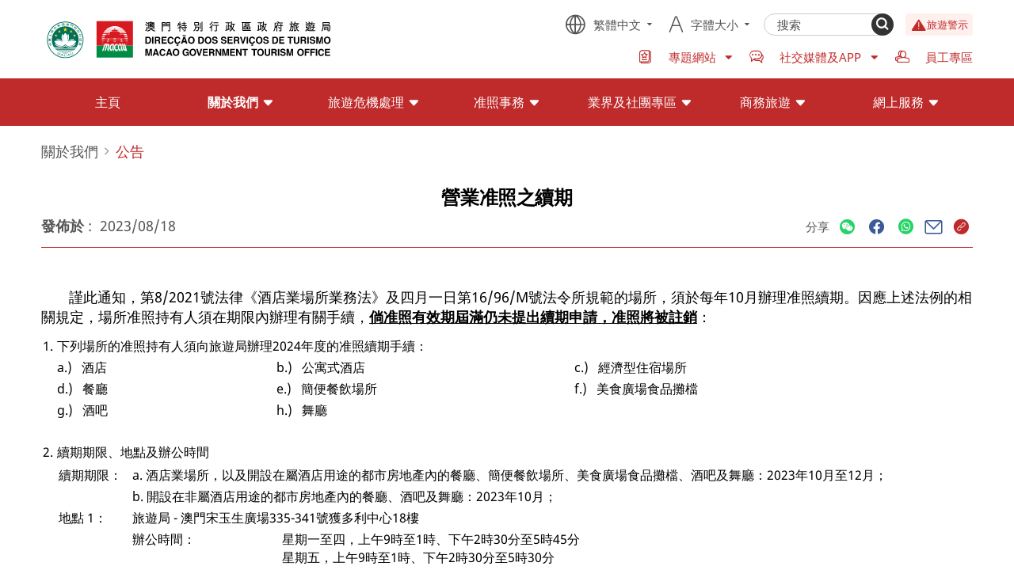

--- FILE ---
content_type: text/html;charset=UTF-8
request_url: https://www.dst.gov.mo/zh-hant/about-us/notice/31f9b61091274826a67474899176c32b.html?u=31f9b61091274826a67474899176c32b
body_size: 17611
content:
 <html lang="zh-hant"><head><title> 營業准照之續期 - 澳門特別行政區政府旅遊局 </title><meta name="description" content=""><meta name="keywords" content=""><meta name="viewport" content="width=device-width,initial-scale=1.0,minimum-scale=1.0" /><link rel="shortcut icon" href="/www/favicon.ico" type="image/x-icon"><link rel="stylesheet" href="/www/styles/swiper.min.css"><link rel="stylesheet" href="/www/styles/quasar.css"><link rel="stylesheet" href="/www/icons/iconfont.css"><link rel="stylesheet" href="/www/styles/fonts.css"><link rel="stylesheet" href="/www/icons/material-icons/material-icons.css"><link rel="stylesheet" href="/www/styles/base.css"><style>#app,body,html{margin:0;height:100%}html{overflow-x:hidden}body.gray-theme{filter:grayscale(100%)}.q-body--prevent-scroll+.gray-theme-header img{opacity:.5}.gray-theme-header{width:100%;height:0;position:fixed;top:0;z-index:200}.gray-theme-header .box-wrapper{height:0}.gray-theme-header .page__header-logo{display:inline-block;padding:.16rem 0}.table-wrapper{width:100%;max-width:100vw;overflow:auto}.table-wrapper table{table-layout:fixed;width:calc(100% - 0.03rem);border-collapse:collapse;border:none}.table-wrapper table td,.table-wrapper table th{white-space:normal;height:auto;display:table-cell}.table-wrapper table th{padding:0.2rem;background-color:#bf2a2a;color:#fff}.table-wrapper table td{padding:0.2rem;border-left:0.01rem solid #ccc;border-bottom:0.01rem solid #ccc;word-break:break-word}.table-wrapper table td:last-child{border-right:0.01rem solid #ccc}.table-wrapper table td:first-child{border-left:0.01rem solid #ccc}.table-wrapper table td i{font-size:0.3rem}.table-wrapper table td ul li{list-style:disc;margin-left:.1rem}.table-wrapper table td button{color:#fff;border-radius:.04rem;background-color:#bf2a2a;padding:.1em .5em}.table-wrapper table td a{color:#006a33}.btn{cursor:pointer}#app{overflow:auto}#mod{position:fixed;left:0;top:0;display:flex;justify-content:center;align-items:center;height:100%;width:100%;background:#fff;z-index:9999}.text-succeed{color:#008c44}.text-error{color:#d9200d}.page__body{padding:.2rem 0}.page__body:not(.page__home) a:hover{text-decoration:underline}.page__title{padding:.6em 0;margin-bottom:0.2rem;text-align:center;border-bottom:0.01rem solid #bf2a2a}.page__title h1{font-size:0.24rem;font-weight:600}.page__title-tools{margin-top:0.1rem;display:flex;justify-content:space-between;color:#555}.nodata{text-align:center;padding:4em 0;color:#555}.grey-text{opacity:.5}.page__content{display:flex}.page__content-info{margin-top:0.2rem;padding:0.1rem;border-top:0.01rem solid #ddd;border-bottom:0.01rem solid #ddd;background-color:#f4f4f4;color:#333}.page__content-info b{font-weight:400}.page__content-info__link{cursor:pointer;color:#008c44}.page__content .page__left>*{width:4rem;margin-right:0.2rem}.page__content .page__left>:not(:first-child){margin-top:0.2rem}.page__content .page__left-menu>ul .active>a,.page__content .page__left-menu>ul .active>h3{color:#bf2a2a}.page__content .page__left-menu>ul>li{background-color:rgba(191,42,42,.06);border-top-color:#fff}.page__content .page__left-menu>ul>li.active>a,.page__content .page__left-menu>ul>li.active>h3{color:#fff}.page__content .page__left-menu>ul>li>a,.page__content .page__left-menu>ul>li h3{color:#bf2a2a}.page__content .page__left-menu>ul>.active{background-color:#bf2a2a}.page__content .page__left-menu>ul ul{font-size:.85em;background-color:#fff}.page__content .page__left-menu>ul ul li{padding-left:1em}.page__content .page__left-menu li{border-top:0.01rem solid #eee}.page__content .page__left-menu a,.page__content .page__left-menu h3{display:block;padding:.6em 0.12rem}.page__content .page__left-menu span{color:#aaa}.page__content .page__left-menu a:before{content:"-"}.page__content .page__left-links{margin-right:0.2rem}.page__content .page__left-links h3{color:#bf2a2a;background-color:rgba(191,42,42,.06)}.page__content .page__left-links a{display:block;color:#423f3f;font-size:.85em}.page__content .page__left-links a,.page__content .page__left-links h3{padding:0.1rem}.page__content .page__right{flex:1;overflow:hidden}.page__content .page__right-links{background-color:rgba(0,0,0,.04);border-radius:0.06rem;padding:1em}.page__content .page__right-links li{margin:.6em 0}.page__content .page__right-links li:first-child{margin-top:0}.page__content .page__right-links li:last-child{margin-bottom:0}.page__content .page__right-links a{color:#008c44}.page__column-list .list a{display:flex;align-items:center;border-bottom:0.01rem solid #e9e9e9;padding:1em 0;line-height:1}.page__column-list .list a:before{font-family:Consolas;color:#bf2a2a;content:">";margin:0 .4em;font-size:0.12rem}.page__column-list .list a:hover{color:#bf2a2a}.page__column-list .list__date-line{display:flex;align-items:center;border-bottom:0.01rem solid #e9e9e9}.page__column-list .list__date-line a{border-bottom:0;flex:1}.page__column-list .list h3{flex:1;padding-right:.2rem}.page__column-list .list p{opacity:.5}.search-header{display:flex;padding-bottom:0.1rem}.search-header>*{height:2.2em}.search-header>:not(:first-child){margin-left:0.1rem}.search-header>label{line-height:2.2em}.search-header>input,.search-header>select{border:0.01rem solid #ccc;border-radius:0.04rem;padding:0 .2em}.search-header>button{color:#fff;border-radius:0.04rem;background-color:#bf2a2a;padding:0 1em}.search-header .q-field{font-size:unset}.search-header .q-field__control,.search-header .q-field__marginal,.search-header .q-field__native{min-height:0;height:2.2em;font-size:unset}.search-header .q-field--standard .q-field__control:before{border:0.01rem solid rgba(0,0,0,.24);border-radius:0.04rem}.search-header .q-field__prepend span{word-break:keep-all}form.sb-form input,form.sb-form textarea{padding:.5em;border:0.01rem solid #ccc;border-radius:0.04rem;margin-bottom:0.1rem}form.sb-form button{color:#fff;border-radius:0.04rem;background-color:#bf2a2a;padding:.2em 1em}form.sb-form button:not(:first-child){margin-left:0.1rem}.editer-content{overflow:auto;padding:0.2rem 0}.editer-content hr{margin:1em 0;border:none;border-top:0.01rem solid #eee}.editer-content h1,.editer-content h2,.editer-content h3,.editer-content h4,.editer-content h5,.editer-content h6{font-weight:700}.editer-content h1{font-size:1.75em}.editer-content h2{font-size:1.5em}.editer-content h3{font-size:1.375em}.editer-content h4{font-size:1.25em}.editer-content h5{font-size:1.125em}.editer-content h1,.editer-content h2,.editer-content h3,.editer-content h4,.editer-content h5,.editer-content h6,.editer-content li,.editer-content ol,.editer-content p,.editer-content ul{margin:.6em 0}.editer-content ol,.editer-content ul{padding:1em;background-color:rgba(0,0,0,.04);border-radius:0.06rem}.editer-content li:first-child{margin-top:0}.editer-content li:last-child{margin-bottom:0}.editer-content a{color:#1976d2}.q-body--prevent-scroll{overflow:hidden}.dialog-wrapper{position:fixed;top:0;left:0;height:100vh;width:100vw;z-index:1000;display:none;justify-content:center;align-items:center}.dialog-wrapper.show{display:flex}.dialog-wrapper:before{content:" ";position:absolute;top:0;left:0;height:100%;width:100%;z-index:1001;background:rgba(0,0,0,.4)}.dialog-wrapper .dialog{z-index:1002;max-height:80vh;display:flex;flex-direction:column;background:#fff;border-radius:0.1rem;overflow:hidden}.dialog-wrapper .dialog__title{background:#bf2a2a;color:#fff;font-size:0.2rem;padding:0.15rem;position:relative}.dialog-wrapper .dialog__title button{position:absolute;font-size:.8em;right:0.15rem;top:0.15rem}.dialog-wrapper .dialog__body{flex:1;overflow:auto;padding:0.2rem}.dialog-wrapper .dialog__footer{padding:0.2rem}.dialog-wrapper .dialog__footer button{padding:0.1rem 0.4rem}.dialog-wrapper .dialog__footer__confirm{padding:0.2rem 0.4rem;background:#bf2a2a;color:#fff;border-radius:0.05rem}li[data-correct=false]{color:#d9200d}li[data-correct=true]{color:#008c44}.page__online_course .course-container{display:flex;flex-wrap:wrap}.page__online_course .separator{font-size:0.18rem;color:#bf2a2a;padding:.1rem;border-bottom:0.01rem solid #eee;text-align:center}.page__online_course a.course{width:50%;text-align:center;padding:.2rem}.page__online_course .info{color:grey}.swiper-pagination-bullet{opacity:.5}.swiper-pagination-bullet-active{opacity:1}.q-notification .icon-close.q-icon{font-size:1em}.m-table-wrapper{display:none;text-align:center}.m-table-wrapper .item{width:80%;margin:0.1rem auto;border:0.01rem solid #ccc;border-radius:0.06rem;overflow:hidden}.m-table-wrapper .item .fs>*,.m-table-wrapper .item>h1{padding:.5em 1em}.m-table-wrapper .item h1{background:#bf2a2a;color:#fff}.m-table-wrapper .item dt{background:#eee;color:grey}.m-table-wrapper .item dd{font-size:.8em}.m-table-wrapper .item dd a{color:#008c44}.m-table-wrapper .item dd button{color:#fff;border-radius:.04rem;background-color:#bf2a2a;padding:.1em .5em}.t-dropdown{display:flex;align-items:center}.t-dropdown-list{font-size:.875em;text-align:center}.t-dropdown-list li{cursor:pointer;color:#777;transition:color .2s,background .2s}.t-dropdown-list li a,.t-dropdown-list li span{display:block;padding:0.04rem 0.12rem;text-align:left}.t-dropdown-list li.active,.t-dropdown-list li:hover{background-color:rgba(191,42,42,.06);color:#111}.t-dropdown-list .active{pointer-events:none}.date-input{width:1.4rem}.date-input .icon-time{padding-left:.1rem}.date-input .icon-close{padding-right:.1rem;font-size:.8em;cursor:pointer}.home-news-content .content__header>span{font-size:1em!important;font-weight:600;text-align:center;background-color:#f5f7f9!important;line-height:2em!important}.editer-content ol,.editer-content ul{background-color:rgba(0,0,0,.02)!important}.photoalbum-wrapper{padding-top:40%!important}.group-tr{background:#e9e8e8!important;color:#000!important;text-align:center}.home-info .links p,.home-news .links p{opacity:.8!important;padding:0 1em!important}.editer-content>ul>li,.editer-content>ul>li>ul>li{list-style:disc!important;margin-left:1em;text-indent:0}.page__header-top .caution a{background-color:#fff0ee!important;color:#bf2a2a!important}.home-banner .right{background:#f5f7f9!important}.home-banner .right .homeHot{margin:.1rem 0!important}.page__header-top .right>.menu{max-width:7rem!important}.right>.menu>li>a>span,.right>.menu>li>button>span{padding-left:.5em!important}.tools>button>span{padding-left:.5em}.swiper-slide img{-o-object-fit:cover!important;object-fit:cover!important}a.downloadfiles{background-color:#2a85e7;border:none;color:#fff;padding:0.1rem 0.15rem;margin:0.1rem;text-align:center;text-decoration:none;display:inline-block;font-size:0.16rem}.refine-li>ul>li{list-style:disc;margin-left:0.2rem!important}.refine-li>ol>li{list-style:decimal;margin-left:0.2rem!important}.refine-li>ol,.refine-li>ul{background-color:transparent}[dir=ltr] .item__content>p{margin-left:0}[dir=ltr] .item__content>p,[dir=rtl] .item__content>p{margin-right:0}[dir=rtl] .item__content>p{margin-left:0}.item__content>p{opacity:1!important;margin-top:1em;margin-bottom:1em}.editer-content [data-ytembed]{display:flex;flex-direction:column;align-items:center}.editer-content [data-ytembed] iframe{max-width:100%}@supports (aspect-ratio:16/9){.editer-content [data-ytembed] iframe{width:100%;height:auto;aspect-ratio:1.77777778}}.not-ie.show-tips{display:block}.not-ie{position:absolute;top:50%;left:50%;transform:translate(-50%,-50%)}.not-ie p{color:#009dcc;font-size:0.18rem;text-align:center}.not-ie p i{position:absolute;left:50%;top:-1.5rem;transform:translateX(-50%);font-size:1rem;color:#eb5a5a}.t-loading{width:1.5rem;margin:0 auto;position:relative}.t-loading .spinner{width:0.8rem;height:0.8rem;position:relative;margin:auto}.t-loading .double-bounce1,.t-loading .double-bounce2{width:100%;height:100%;border-radius:50%;background-color:#bf2a2a;opacity:.6;position:absolute;top:0;left:0;-webkit-animation:sk-bounce 2s ease-in-out infinite;animation:sk-bounce 2s ease-in-out infinite}.t-loading .double-bounce2{-webkit-animation-delay:-1s;animation-delay:-1s}@-webkit-keyframes sk-bounce{0%,to{transform:scale(0)}50%{transform:scale(1)}}@keyframes sk-bounce{0%,to{transform:scale(0)}50%{transform:scale(1)}}.t-loading p{text-align:center;margin-top:.25rem;font-size:0.2rem;opacity:.7}@-webkit-keyframes load{0%{opacity:1;transform:translate(0)}to{opacity:.2;transform:translate(1.5rem)}}@keyframes load{0%{opacity:1;transform:translate(0)}to{opacity:.2;transform:translate(1.5rem)}}.page__header.has-notify{padding-top:.44rem}.page__header-notify{background-color:#fff4de;position:fixed;left:0;top:0;z-index:1000;width:100%}.page__header-notify .box-wrapper{height:0.44rem;display:flex;align-items:center}.page__header-notify .content{cursor:pointer;font-size:0.14rem;flex:1;height:1.2em;line-height:1.2em;overflow:hidden}.page__header-notify .content:hover{text-decoration:underline}.page__header-notify .content span{pointer-events:none}.page__header-notify .content .notify-item *{display:inline}.page__header-notify #notify-content{transition:transform .5s ease-in-out}.page__header-notify .btn{margin-left:1em;font-size:0.12rem}.search-wrapper button:hover{opacity:.7}.icon-arrow{width:.8em;height:.8em;background-repeat:no-repeat;background-position:50%}.page__header{position:-webkit-sticky!important;position:sticky!important;top:0;background-color:#fff;z-index:200}.page__header-active .box-wrapper{padding:0;display:flex;align-items:center}.page__header .search-wrapper{display:flex;margin:0}.page__header .search-wrapper .input{flex:1}.page__header .search-wrapper .input::-moz-placeholder{color:inherit}.page__header .search-wrapper .input:-ms-input-placeholder{color:inherit}.input::-moz-placeholder{color:inherit}.input:-ms-input-placeholder{color:inherit}.page__header .search-wrapper .input::placeholder{color:inherit}.page__header-top{display:flex;align-items:center;justify-content:space-between;margin:0.16rem 0;min-height:.56rem}.page__header-top [class*=icon-]{font-size:1.5em}.page__header-top .menu,.page__header-top .tools__fontSize,.page__header-top .tools__language{display:none}.page__header-top .menu .icon-dropdown,.page__header-top .tools__fontSize .icon-dropdown,.page__header-top .tools__language .icon-dropdown{font-size:.8em;margin-left:.4em}.page__header-top .menu a,.page__header-top .tools__fontSize a,.page__header-top .tools__language a{display:flex;align-items:center;justify-content:center;text-align:center}.page__header-top .caution a{display:flex;align-items:center;height:0.28rem;padding:0 .5em;color:#1d1d1d;background-color:#ffc153;border-radius:0.04rem;font-size:.85em!important;min-width:.8rem}.page__header-top .caution i{color:#bf2a2a}.page__header-top .right{flex:1;display:flex;flex-direction:column;align-items:flex-end}.page__header-top .right .tools__language i.icon-earth{font-size:2em}.page__header-top .right li:not(:first-child){margin-left:1em}.page__header-top .right>.menu{justify-content:flex-end;max-width:7rem;width:100%;color:#bf2a2a;padding-top:1em;font-size:15PX}.page__header-top .right>.menu i:not(.icon-dropdown){margin-right:0.1rem}.page__header-top .right>.menu .icon-dropdown{font-size:1.2em}.page__header-top .menu{color:#bf2a2a;padding-top:1em}.page__header-logo img{height:0.56rem;max-height:0.56rem}.page__header-menu{position:relative;background-color:#bf2a2a;display:none}.page__header-menu .first.last .icon-arrow{display:none!important}.page__header-menu .first.open,.page__header-menu .first:hover{background-color:#fbece8}.page__header-menu .first.open>a,.page__header-menu .first.open>h3,.page__header-menu .first:hover>a,.page__header-menu .first:hover>h3{color:#bf2a2a}.page__header-menu .first>a,.page__header-menu .first>h3{color:#fff;cursor:pointer;min-height:0.6rem;padding:0 0.2rem}.page__header-menu .first>a .icon-arrow,.page__header-menu .first>h3 .icon-arrow{margin-left:0.05rem;background-image:url(/www/icons/arrow_down_filled.svg)}.page__header-menu .second>ul{padding-top:0.06rem}.page__header-menu .second>a,.page__header-menu .second>h3{background-color:#fff;border-left:0.02rem solid red;padding:0.06rem 0.12rem}.page__header-menu .second>a .icon-arrow{display:none}.page__header-menu .three{width:calc(50% - 0.16rem)!important;padding:0.02rem 0!important;margin:0 0.08rem;border-bottom:.01rem solid rgba(255,0,0,.1)}.page__header-menu .three a{padding:0.08rem 0;align-items:flex-start}.page__header-menu .three a img{display:none}.page__header-menu .three a>.icon-arrow{margin-top:.1em}.page__header-menu .page__menu-children{position:absolute;left:0;right:0;top:100%;z-index:99;background-color:#fbece8;box-shadow:0 0.08rem 0.15rem 0.01rem rgba(0,0,0,.1)}.page__header-menu .page__menu-children .box-wrapper{padding:0.2rem 0}.page__header-menu .page__menu-children ul{display:flex;flex-wrap:wrap}.page__header-menu .page__menu-children li{width:50%;padding:0.08rem}.page__menu-dialog .q-dialog__inner{padding:0;width:3.1rem}.page__menu-dialog .box-wrapper{padding:0}.page__menu-dialog-wrapper{height:100%;width:100%;max-height:100%!important;background-color:#bf2a2a;display:flex;flex-direction:column}.page__menu-dialog-wrapper header{height:0.5rem;display:flex;align-items:center;padding:1em;font-size:0.12rem;background-color:#bf2a2a;color:#fff}.page__menu-dialog-wrapper .tools{display:flex;flex:1;flex-wrap:wrap}.page__menu-dialog-wrapper .tools .tools__language i.icon-earth{font-size:1.6em}.page__menu-dialog-wrapper .tools>*{white-space:nowrap;margin-right:0.12rem}.page__menu-dialog-wrapper section{flex:1}.page__menu-dialog .page__menu{color:#fff}.page__menu-dialog .page__menu a,.page__menu-dialog .page__menu h3{padding:0.08rem 0.12rem}.page__menu-dialog .page__menu>ul{flex-direction:column}.page__menu-dialog .page__menu li:not(:first-child){border-top:0.01rem solid rgba(0,0,0,.2)}.page__menu-dialog .page__menu .first{background-color:#bf2a2a}.page__menu-dialog .page__menu .first h3{cursor:pointer}.page__menu-dialog .page__menu .first.last .icon-arrow{display:none}.page__menu-dialog .page__menu .first>h3>.icon-arrow{transition:transform .2s;background-image:url(/www/icons/arrow_down_filled.svg);transform:rotate(-90deg)}.page__menu-dialog .page__menu .first.open>h3>.icon-arrow{transform:rotate(0)}.page__menu-dialog .page__menu .second:not(:first-child){border-top:0.01rem solid #ccc}.page__menu-dialog .page__menu .second img{display:none}.page__menu-dialog .page__menu .second.last:hover a{color:#fff;background-color:#e95a5a}.page__menu-dialog .page__menu .second>a,.page__menu-dialog .page__menu .second>h3{color:#bf2a2a;background-color:#fbece9}.page__menu-dialog .page__menu .three{color:#666;background-color:#fff}.page__menu .icon-arrow{background-image:url(/www/icons/arrow_right_filled.svg)}.page__menu .open>h3>.icon-arrow{background-image:url(/www/icons/arrow_down_filled.svg)}.page__menu>ul{display:flex;flex-wrap:nowrap;justify-content:space-around;justify-content:space-evenly}.page__menu li{transition:background .2s}.page__menu a,.page__menu h3{display:flex;align-items:center;transition:color .2s}.page__menu a span,.page__menu h3 span{flex:1}.page__menu .first.active>a,.page__menu .first.active>h3{font-weight:700}.page__menu .second a:hover{color:#bf2a2a}.page__menu .second:not(.last)>h3>.icon-arrow{display:none}.page__menu .three{font-size:.85em}.page__menu.website-menus{background-color:#bf2a2a;border-top:.01rem solid rgba(0,0,0,.2)}.flex-3{display:flex}.flex-3>*{width:33%}.page__breadcrumbs{margin-top:0.2rem;color:#555}.page__breadcrumbs .box-wrapper{display:flex;flex-wrap:wrap;align-items:center}.page__breadcrumbs .box-wrapper>:last-child,.page__breadcrumbs .box-wrapper a:hover{color:#bf2a2a}.article__share{display:flex;align-items:center}.article__share span{font-size:.85em}.article__share button{margin-left:0.08rem;font-size:1.6em}.article__share .icon-wechat{color:#25d366}.article__share .icon-email{color:#3c5a99;font-size:1.4em}.article__share .icon-facebook{color:#3c5a99}.article__share .icon-whatsapp{color:#25d366}.article__share .icon-link{color:#bf2a2a}.qrcode-share{padding:.1rem}.article-page h1{text-align:center;padding:0.15rem;border-bottom:0.01rem solid #bf2a2a;font-size:0.2rem;font-weight:500;margin-bottom:0.2rem}.swiper-pagination-fraction{color:#fff}.swiper-container{width:100%}.swiper-paginNum{width:auto;min-width:0.18rem;height:0.18rem;font-size:0.12rem;border-radius:0.04rem;line-height:0.18rem;color:#fff}.swiper-slide{overflow:hidden;flex-direction:column}.swiper-slide,.swiper-slide>.slide-wrapper,.swiper-slide>a{position:relative;display:flex;justify-content:center;align-items:center}.swiper-slide>.slide-wrapper,.swiper-slide>a{height:0;width:100%;flex:1;flex-direction:column}.swiper-slide iframe,.swiper-slide img,.swiper-slide video{width:100%;height:100%;-o-object-fit:contain;object-fit:contain}.swiper-slide iframe,.swiper-slide video{-o-object-fit:fill;object-fit:fill}.swiper-slide video{z-index:10}.swiper-slide a{z-index:9}.swiper-slide .desc{width:100%;background-color:#bf2a2a;transform:translateY(0);transition:transform .2s;padding:1em;color:#fff}.swiper-slide .desc.always:after{opacity:0;content:"&";font-weight:inherit;line-height:1.2}.swiper-slide .desc h3{font-size:1em}.swiper-slide .desc p{font-size:.8em;padding-top:.2em}.g-image-view{position:fixed;z-index:999;display:flex;justify-content:center;align-items:center}.g-image-view,.g-image-view .cover{top:0;left:0;height:100%;width:100%}.g-image-view .cover{content:"";position:absolute;background:rgba(0,0,0,.2);z-index:1000}.g-image-view img{position:relative;z-index:1001;max-width:calc(100% - 0.6rem);max-height:calc(100% - 0.6rem)}.g-image-view i.icon-close{position:absolute;right:.2rem;top:.2rem;z-index:1002;font-size:.2rem;color:#fff;cursor:pointer}.slide-fade-enter-active{transition:all .3s ease}.slide-fade-leave-active{transition:all .2s cubic-bezier(1,.5,.8,1)}.slide-fade-enter,.slide-fade-leave-to{scale:0}.page__footer{color:#fff;background-color:#3d4649;font-size:16PX}.page__footer-links{padding-top:0.4rem}.page__footer-links .swiper-wrapper{transition-timing-function:linear}.page__footer-links .swiper-slide{width:2rem;height:1.13rem}.page__footer-logo{margin-top:0.4rem;display:flex;align-items:center}.page__footer-logo img{width:0.56rem}.page__footer-logo h1{padding:0 .5em;font-size:1.1em;font-weight:600}.page__footer-contact{margin-top:0.4rem}.page__footer-contact h1{font-size:1.25em;padding-bottom:.5em}.page__footer-contact h2{opacity:.6}.page__footer-contact ul{display:flex;flex-wrap:wrap}.page__footer-contact li{width:50%;padding:0 1em}.page__footer-contact div{display:flex;padding:.6em 0;border-bottom:0.01rem solid #495457}.page__footer-contact p{flex:1}.page__footer-bottom{padding:1.2em 0;margin-top:0.4rem;border-top:0.01rem solid #495457}.page__footer-bottom h2{margin-top:1em}.page__footer-menu{display:flex;flex-wrap:wrap;flex:1}.page__footer-menu li{margin:.5em 1em .5em 0}.page__footer-menu a:hover{text-decoration:underline}.page__footer .footerLinks{height:1.2rem}.page__footer .footerLinks img{height:100%}@media (max-width:1280px){.box-wrapper{padding:0 0.12rem}}@media (max-width:1024px){.gray-theme-header{pointer-events:none}}@media (max-width:580px),(min-width:581px) and (max-width:768px){.page__content{flex-direction:column-reverse}.page__content .page__left{width:100%}.page__content .page__left>*{width:100%;margin-left:0}.page__content .page__right{padding-bottom:0.2rem}.page__online_course a.course{width:100%}}@media (max-width:580px){.page__column-list .list__date-line{display:block}.page__column-list .list__date-line .date{font-size:.8em;margin-bottom:.06rem;color:#999}.m-table-wrapper{display:block}.table-wrapper{display:none}.page__header-top{min-height:auto}.page__header-top .caution{font-size:0.12rem}.page__header-logo img{max-height:0.3rem}.page__breadcrumbs{font-size:0.12rem}.l__en .page__footer-logo h1,.l__pt .page__footer-logo h1{font-size:.8em}.page__footer-contact ul{display:block}.page__footer-contact li{width:100%}}@media (min-width:1025px){@supports (aspect-ratio:16/9){.editer-content [data-ytembed] iframe{max-width:61.8%}}}@media (-ms-high-contrast:none) and (min-width:1025px),(pointer:fine) and (min-width:1025px){.page__header .page__header-logo{max-width:4rem}.page__header .tools{color:#555;font-size:.85em}.page__header .tools>*{margin-left:1em}.page__header-active .search-wrapper{border:0.01rem solid #ccc;border-radius:0.3rem;padding-left:1em}.page__header-active .input{width:1.2rem}.page__header-active .btn{width:0.28rem;height:0.28rem;background-color:#333;border-radius:0.3rem;font-weight:700;color:#fff;margin:-0.01rem}.page__header-top .menu,.page__header-top .tools,.page__header-top .tools__fontSize,.page__header-top .tools__language{display:flex;align-items:center;justify-content:center}.page__header-menu{display:block}.page__header-menu .first{flex:1}.page__header-menu .first>a,.page__header-menu .first>h3{padding:0 0.06rem;justify-content:center}.page__header-menu .first>a span,.page__header-menu .first>h3 span{flex:unset;text-align:center}.page__header-menu .first>a i,.page__header-menu .first>h3 i{flex-shrink:0}.page__header-menu.zh-size .page__menu{font-size:0.16rem}.page__header-menu.en-size .page__menu{font-size:0.14rem}.page__menu-btn{display:none}.page__footer-bottom .box-wrapper{display:flex;align-items:center}.page__footer-bottom .box-wrapper h2{margin-top:0}}@media (-ms-high-contrast:none) and (min-width:581px) and (max-width:1024px),(max-width:580px),(pointer:coarse) and (min-width:581px),(pointer:fine) and (min-width:581px) and (max-width:1024px){.page__header{padding-bottom:0.5rem;position:relative}.page__header-active{color:#fff;height:0.5rem;background-color:#bf2a2a;position:absolute;left:0;right:0;bottom:0}.page__header-active .search-wrapper{flex:1;padding-left:1em}.page__header-active .btn,.page__header-active .page__menu-btn{width:0.5rem;height:0.5rem}.page__header-active .btn i,.page__header-active .page__menu-btn i{font-size:1.6em}}</style><script src="/www/js/platform.js"></script></head><body class=" l__zh-hant "><!--[if IE 9]><div class="not-ie"><img src="/www/image/ie.png" alt="no-ie" /><p>本網站並不支援Internet Explorer瀏覽器</p></div><![endif]--><!--[if lt IE 9]><div class="not-ie"><img src="/www/image/ie.png" alt="no-ie" /><p>本網站並不支援Internet Explorer瀏覽器</p></div><![endif]--><!--[if !IE]><!--><div class="not-ie"><img src="/www/image/ie.png" alt="no-ie" /><p>本網站並不支援Internet Explorer瀏覽器</p></div><div id="app" class="index__box"><div id="mod"><div class="t-loading"><div class="spinner"><div class="double-bounce1"></div><div class="double-bounce2"></div></div><p>讀取中</p></div></div><div class="page__header"><header-notify></header-notify><div class="box-wrapper"><div class="page__header-top"><div id="logo" class="page__header-logo left"><a href="/zh-hant/home.html"><img src="/static/2023/7/24/30b61d30-cd8b-4305-855b-827258317216.svg" alt="營業准照之續期 - 澳門特別行政區政府旅遊局" @error.once="imgOnError" /></a></div><div class="right"><div class="tools"><button class="tools__language"><i class="icon-earth"></i><span> 繁體中文 </span><i class="icon-dropdown"></i><q-menu><ul class="t-dropdown-list"><li class="active"><a href="/zh-hant/about-us/notice/31f9b61091274826a67474899176c32b.html?u=31f9b61091274826a67474899176c32b"> 繁體中文 </a></li><li class=""><a href="/zh-hans/about-us/notice/31f9b61091274826a67474899176c32b.html?u=31f9b61091274826a67474899176c32b"> 简体中文 </a></li><li class=""><a href="/pt/about-us/notice/31f9b61091274826a67474899176c32b.html?u=31f9b61091274826a67474899176c32b"> Português </a></li><li class=""><a href="/en/about-us/notice/31f9b61091274826a67474899176c32b.html?u=31f9b61091274826a67474899176c32b"> English </a></li></ul></q-menu></button><font-size><i class="icon-font-size"></i><span> 字體大小 </span></font-size><div class="page__header-active"><div class="box-wrapper"><form class="search-wrapper" action="/zh-hant/search.html" @submit="globalSearch" method="get"><input class="input global-page-sw" placeholder="搜索" name="sw" onblur="this.value=this.value.trim()" id="global-sw" type="text" /><button class="btn" type="submit" aria-label="Search" title="搜索"><i class="icon-search"></i></button></form><button class="page__menu-btn" aria-label="Menu" title="更多" @click="showDialog=true"><i class="icon-menu"></i></button></div></div><div class="caution"><a href="/zh-hant/tourism-crisis-management/tourism-crisis-management-travel-alert.html" target=""><i class="icon-warning"></i><span> 旅遊警示 </span></a></div></div><ul class="menu "><li><t-dropdown :list="website" label-key="title" value-key="link" @change="openPage"><i class="icon-subject"></i><span> 專題網站 </span></t-dropdown></li><li><t-dropdown :list="media" label-key="title" value-key="link" @change="openPage"><i class="icon-media"></i><span> 社交媒體及APP </span></t-dropdown></li><li><a href="https://intranet.macaotourism.gov.mo/" target="_blank"><i class="icon-employee"></i><span> 員工專區 </span></a></li></ul></div></div></div><div class="page__header-menu zh-size"><div class="box-wrapper"><div class="page__menu"><ul ref="menus"><li @click="openMenu('home')" :class="[ 'first', 'zh-size', '', 'last',{open:curCode == 'home'} ]"><a href="/zh-hant/home.html" target=""><span> 主頁 </span><i class="icon-arrow"></i></a></li><li @click="openMenu('about-us')" :class="[ 'first', 'zh-size', 'active', '',{open:curCode == 'about-us'} ]"><h3><span> 關於我們 </span><i class="icon-arrow"></i></h3><q-slide-transition><div @click.stop="" v-if="curCode=='about-us'" class="page__menu-children"><div class="box-wrapper"><ul><li class="second "><a href="/zh-hant/others/footer/sitemap.html?code=about-mgto" target=""><span> 本局介紹 </span><i class="icon-arrow"></i></a><ul><li class="three last"><a href="/zh-hant/about-us/about-mgto/main-responsibilities.html" target=""><span> 旅遊局職能簡介 </span><i class="icon-arrow"></i></a></li><li class="three last"><a href="/zh-hant/about-us/about-mgto/organization-chart.html" target=""><span> 組織架構圖 </span><i class="icon-arrow"></i></a></li><li class="three last"><a href="/zh-hant/about-us/about-mgto/tourism-policy.html" target=""><span> 旅遊政策 </span><i class="icon-arrow"></i></a></li></ul></li><li class="second last"><a href="/zh-hant/about-us/press-release.html" target=""><span> 新聞公佈 </span><i class="icon-arrow"></i></a></li><li class="second last"><a href="/zh-hant/about-us/notice.html" target=""><span> 公告 </span><i class="icon-arrow"></i></a></li><li class="second last"><a href="/zh-hant/about-us/recruitment.html" target=""><span> 人員招聘 </span><i class="icon-arrow"></i></a></li><li class="second last"><a href="/zh-hant/about-us/procurement-information.html" target=""><span> 採購資訊 </span><i class="icon-arrow"></i></a></li><li class="second last"><a href="/zh-hant/about-us/activities-plan-report.html" target=""><span> 活動計劃及報告 </span><i class="icon-arrow"></i></a></li><li class="second last"><a href="/zh-hant/about-us/ps-1657/ps-1657-introduction.html" target=""><span> 旅遊諮詢（旅客詢問處） </span><i class="icon-arrow"></i></a></li><li class="second last"><a href="https://www.macaotourism.gov.mo/zh-hant/travelessential/useful-info/mgto-representatives" target="_blank"><span> 旅遊局駐外代表 </span><i class="icon-arrow"></i></a></li><li class="second last"><a href="/zh-hant/about-us/ps-1656/ps-1656-introduction.html" target=""><span> 旅遊統計資料查詢 </span><i class="icon-arrow"></i></a></li><li class="second last"><a href="/zh-hant/about-us/contact-us.html" target=""><span> 聯絡我們 </span><i class="icon-arrow"></i></a></li><li class="second "><a href="/zh-hant/others/footer/sitemap.html?code=performance-pledge" target=""><span> 服務承諾 </span><i class="icon-arrow"></i></a><ul><li class="three last"><a href="/zh-hant/about-us/performance-pledge/performance-pledge-introduction.html" target=""><span> 服務承諾 </span><i class="icon-arrow"></i></a></li><li class="three last"><a href="/zh-hant/about-us/performance-pledge/ps-1658/ps-1658-introduction.html" target=""><span> 接受旅客的建議或投訴 </span><i class="icon-arrow"></i></a></li></ul></li><li class="second last"><a href="/zh-hant/about-us/feedback.html" target=""><span> 意見或查詢 </span><i class="icon-arrow"></i></a></li></ul></div></div></q-slide-transition></li><li @click="openMenu('tourism-crisis-management')" :class="[ 'first', 'zh-size', '', '',{open:curCode == 'tourism-crisis-management'} ]"><h3><span> 旅遊危機處理 </span><i class="icon-arrow"></i></h3><q-slide-transition><div @click.stop="" v-if="curCode=='tourism-crisis-management'" class="page__menu-children"><div class="box-wrapper"><ul><li class="second last"><a href="/zh-hant/tourism-crisis-management/tourism-crisis-management-mission.html" target=""><span> 職能 </span><i class="icon-arrow"></i></a></li><li class="second last"><a href="/zh-hant/tourism-crisis-management/tourism-crisis-management-travel-alert.html" target=""><span> 旅遊警示 </span><i class="icon-arrow"></i></a></li><li class="second last"><a href="/zh-hant/tourism-crisis-management/tourism-crisis-management-travel-safety-tips.html" target=""><span> 旅遊安全須知 </span><i class="icon-arrow"></i></a></li><li class="second "><a href="/zh-hant/others/footer/sitemap.html?code=tourism-crisis-management-faqs" target=""><span> 常見問題 </span><i class="icon-arrow"></i></a><ul><li class="three last"><a href="/zh-hant/tourism-crisis-management/tourism-crisis-management-faqs/questions_list.html" target=""><span> 問題列表 </span><i class="icon-arrow"></i></a></li><li class="three last"><a href="/zh-hant/tourism-crisis-management/tourism-crisis-management-faqs/lossid.html" target=""><span> 遺失居民身份證或旅行證件 </span><i class="icon-arrow"></i></a></li><li class="three last"><a href="/zh-hant/tourism-crisis-management/tourism-crisis-management-faqs/repatriation.html" target=""><span> 醫療轉送及衛生服務 </span><i class="icon-arrow"></i></a></li><li class="three last"><a href="/zh-hant/tourism-crisis-management/tourism-crisis-management-faqs/visa.html" target=""><span> 簽證或出入境查詢 </span><i class="icon-arrow"></i></a></li><li class="three last"><a href="/zh-hant/tourism-crisis-management/tourism-crisis-management-faqs/overseas.html" target=""><span> 聯絡中國駐外領事館或尋求領事保護 </span><i class="icon-arrow"></i></a></li><li class="three last"><a href="/zh-hant/tourism-crisis-management/tourism-crisis-management-faqs/creditcard.html" target=""><span> 遺失信用卡或提款卡 </span><i class="icon-arrow"></i></a></li></ul></li></ul></div></div></q-slide-transition></li><li @click="openMenu('public-services')" :class="[ 'first', 'zh-size', '', '',{open:curCode == 'public-services'} ]"><h3><span> 准照事務 </span><i class="icon-arrow"></i></h3><q-slide-transition><div @click.stop="" v-if="curCode=='public-services'" class="page__menu-children"><div class="box-wrapper"><ul><li class="second last"><a href="/zh-hant/public-services/ps-2138/ps-2138-introduction.html" target=""><span> 簡便餐飲場所准照 </span><i class="icon-arrow"></i></a></li><li class="second last"><a href="/zh-hant/public-services/ps-2139/ps-2139-introduction.html" target=""><span> 美食廣場食品攤檔准照 </span><i class="icon-arrow"></i></a></li><li class="second last"><a href="/zh-hant/public-services/ps-1643/ps-1643-introduction.html" target=""><span> 酒店業場所准照 </span><i class="icon-arrow"></i></a></li><li class="second last"><a href="/zh-hant/public-services/ps-1644/ps-1644-introduction.html" target=""><span> 餐廳准照 </span><i class="icon-arrow"></i></a></li><li class="second last"><a href="/zh-hant/public-services/ps-1645/ps-1645-introduction.html" target=""><span> 舞廳准照 </span><i class="icon-arrow"></i></a></li><li class="second last"><a href="/zh-hant/public-services/ps-1646/ps-1646-introduction.html" target=""><span> 酒吧准照 </span><i class="icon-arrow"></i></a></li><li class="second last"><a href="/zh-hant/public-services/ps-1647/ps-1647-introduction.html" target=""><span> 蒸汽浴和按摩場所行政准照 </span><i class="icon-arrow"></i></a></li><li class="second last"><a href="/zh-hant/public-services/ps-1648/ps-1648-introduction.html" target=""><span> 健康俱樂部行政准照 </span><i class="icon-arrow"></i></a></li><li class="second last"><a href="/zh-hant/public-services/ps-1649/ps-1649-introduction.html" target=""><span> 卡拉OK行政准照 </span><i class="icon-arrow"></i></a></li><li class="second last"><a href="/zh-hant/public-services/ps-1650/ps-1650-introduction.html" target=""><span> 旅行社准照 </span><i class="icon-arrow"></i></a></li><li class="second last"><a href="/zh-hant/public-services/ps-1651/ps-1651-introduction.html" target=""><span> 導遊工作證 </span><i class="icon-arrow"></i></a></li><li class="second last"><a href="/zh-hant/public-services/ps-1652/ps-1652-introduction.html" target=""><span> 見習導遊工作證 </span><i class="icon-arrow"></i></a></li><li class="second last"><a href="/zh-hant/public-services/ps-1653/ps-1653-introduction.html" target=""><span> 旅遊接送員工作證 </span><i class="icon-arrow"></i></a></li><li class="second last"><a href="/zh-hant/public-services/ps-1654/ps-1654-introduction.html" target=""><span> 自行駕駛之機動車輛租賃業務 </span><i class="icon-arrow"></i></a></li><li class="second last"><a href="/zh-hant/public-services/ps-1655/ps-1655-introduction.html" target=""><span> 審批《旅遊用途》聲明申請 </span><i class="icon-arrow"></i></a></li><li class="second last"><a href="/zh-hant/public-services/licensed-entities.html" target=""><span> 已領有准照之實體 </span><i class="icon-arrow"></i></a></li></ul></div></div></q-slide-transition></li><li @click="openMenu('trade-association')" :class="[ 'first', 'zh-size', '', '',{open:curCode == 'trade-association'} ]"><h3><span> 業界及社團專區 </span><i class="icon-arrow"></i></h3><q-slide-transition><div @click.stop="" v-if="curCode=='trade-association'" class="page__menu-children"><div class="box-wrapper"><ul><li class="second "><a href="/zh-hant/others/footer/sitemap.html?code=promotion" target=""><span> 推廣 </span><i class="icon-arrow"></i></a><ul><li class="three last"><a href="/zh-hant/trade-association/promotion/promotion-activities-registration.html" target=""><span> 海外推廣活動及報名 </span><i class="icon-arrow"></i></a></li><li class="three last"><a href="/static/2025/12/2/Trade Briefing 2026.pdf" target="_blank"><span> 2026年旅遊局活動計劃業界簡介會 </span><i class="icon-arrow"></i></a></li></ul></li><li class="second "><a href="/zh-hant/others/footer/sitemap.html?code=financial-support" target=""><span> 資助 </span><i class="icon-arrow"></i></a><ul><li class="three last"><a href="/zh-hant/trade-association/financial-support/ps-1660/ps-1660-introduction.html" target=""><span> 資助申請(旅遊局) </span><i class="icon-arrow"></i></a></li></ul></li><li class="second "><a href="/zh-hant/others/footer/sitemap.html?code=training" target=""><span> 培訓 </span><i class="icon-arrow"></i></a><ul><li class="three last"><a href="/zh-hant/trade-association/training/course-registration-guideline.html" target=""><span> 培訓課程報名及學員指引 </span><i class="icon-arrow"></i></a></li><li class="three last"><a href="/zh-hant/trade-association/training/online-course.html" target=""><span> 線上課程 </span><i class="icon-arrow"></i></a></li><li class="three last"><a href="/zh-hant/trade-association/training/training-log.html" target=""><span> 培訓日誌 </span><i class="icon-arrow"></i></a></li></ul></li><li class="second "><a href="/zh-hant/others/footer/sitemap.html?code=trade-association-others" target=""><span> 其他 </span><i class="icon-arrow"></i></a><ul><li class="three last"><a href="/zh-hant/trade-association/trade-association-others/ps-1659/ps-1659-introduction.html" target=""><span> 場地租借（旅遊局） </span><i class="icon-arrow"></i></a></li><li class="three last"><a href="/zh-hant/trade-association/trade-association-others/ps-1661/ps-1661-introduction.html" target=""><span> 博物館參觀 </span><i class="icon-arrow"></i></a></li><li class="three last"><a href="/zh-hant/trade-association/trade-association-others/mgpm-industry-ticketing-scheme.html" target=""><span> 澳門大賽車博物館門票合作計劃 (旅遊業界) </span><i class="icon-arrow"></i></a></li><li class="three last"><a href="/zh-hant/trade-association/trade-association-others/educational-travel.html" target=""><span> 澳門研學旅遊 </span><i class="icon-arrow"></i></a></li></ul></li><li class="second last"><a href="/zh-hant/trade-association/qtsas.html" target=""><span> 星級旅遊服務認可計劃 </span><i class="icon-arrow"></i></a></li></ul></div></div></q-slide-transition></li><li @click="openMenu('business-tourism')" :class="[ 'first', 'zh-size', '', '',{open:curCode == 'business-tourism'} ]"><h3><span> 商務旅遊 </span><i class="icon-arrow"></i></h3><q-slide-transition><div @click.stop="" v-if="curCode=='business-tourism'" class="page__menu-children"><div class="box-wrapper"><ul><li class="second last"><a href="/zh-hant/business-tourism/travel-stimulation-program.html" target=""><span> 旅遊激勵計劃 </span><i class="icon-arrow"></i></a></li><li class="second last"><a href="/zh-hant/business-tourism/incentive-travel-calendar.html" target=""><span> 獎勵旅遊日誌 </span><i class="icon-arrow"></i></a></li><li class="second last"><a href="/zh-hant/business-tourism/macao-hengqin-tsp.html" target=""><span> 澳琴同遊激勵計劃 </span><i class="icon-arrow"></i></a></li></ul></div></div></q-slide-transition></li><li @click="openMenu('eservice')" :class="[ 'first', 'zh-size', '', '',{open:curCode == 'eservice'} ]"><h3><span> 網上服務 </span><i class="icon-arrow"></i></h3><q-slide-transition><div @click.stop="" v-if="curCode=='eservice'" class="page__menu-children"><div class="box-wrapper"><ul><li class="second last"><a href="https://booking.gov.mo/uniqweb/?language=zh-Hant" target="_blank"><span> 准照預約辦理服務 </span><i class="icon-arrow"></i></a></li><li class="second last"><a href="https://licensemoa.macaotourism.gov.mo/sso/language/mo" target="_blank"><span> 准照相關服務 </span><i class="icon-arrow"></i></a></li><li class="second last"><a href="https://tgmoa.dst.gov.mo/" target="_blank"><span> 導遊工作證相關服務 </span><i class="icon-arrow"></i></a></li><li class="second last"><a href="https://eservice1.macaotourism.gov.mo/tourstats/userLogin.php" target="_blank"><span> 旅行社季度數據資料收集系統 </span><i class="icon-arrow"></i></a></li><li class="second last"><a href="https://licensemoa.macaotourism.gov.mo/sso/language/mo" target="_blank"><span> 旅行團資料輸入系統 </span><i class="icon-arrow"></i></a></li><li class="second last"><a href="https://licensemoa.macaotourism.gov.mo/sso/language/mo" target="_blank"><span> 酒店業場所資料申報 </span><i class="icon-arrow"></i></a></li><li class="second last"><a href="https://licensemoa.macaotourism.gov.mo/sso/language/mo" target="_blank"><span> 價目表申報系統 </span><i class="icon-arrow"></i></a></li><li class="second last"><a href="https://eservice.macaotourism.gov.mo/registration/index.php?lang=0" target="_blank"><span> 網上辦理報名服務 </span><i class="icon-arrow"></i></a></li><li class="second last"><a href="https://eservice.macaotourism.gov.mo/complaint/registerDIIllegal.php?lang=0" target="_blank"><span> 網上舉報非法提供住宿 </span><i class="icon-arrow"></i></a></li><li class="second last"><a href="https://eservice3.macaotourism.gov.mo/tourgroup/cn/" target="_blank"><span> 旅行團網上投訴系統 </span><i class="icon-arrow"></i></a></li></ul></div></div></q-slide-transition></li></ul></div></div></div></div><q-dialog v-model="showDialog" content-class="page__menu-dialog" position="right"><div class="page__menu-dialog-wrapper"><header><div class="tools"><button class="tools__language"><i class="icon-earth"></i><span> 繁體中文 </span><i class="icon-dropdown"></i><q-menu><ul class="t-dropdown-list"><li class="active"><a href="/zh-hant/about-us/notice/31f9b61091274826a67474899176c32b.html?u=31f9b61091274826a67474899176c32b"> 繁體中文 </a></li><li class=""><a href="/zh-hans/about-us/notice/31f9b61091274826a67474899176c32b.html?u=31f9b61091274826a67474899176c32b"> 简体中文 </a></li><li class=""><a href="/pt/about-us/notice/31f9b61091274826a67474899176c32b.html?u=31f9b61091274826a67474899176c32b"> Português </a></li><li class=""><a href="/en/about-us/notice/31f9b61091274826a67474899176c32b.html?u=31f9b61091274826a67474899176c32b"> English </a></li></ul></q-menu></button><font-size><i class="icon-font-size"></i><span> 字體大小 </span></font-size></div><button @click="showDialog=false" aria-label="Close" title="取消"><i class="icon-close"></i></button></header><section class="scroll"><div class="page__menu"><ul ref="menus"><li @click="openMenu('home')" :class="[ 'first', 'zh-size', '', 'last',{open:curCode == 'home'} ]"><a href="/zh-hant/home.html" target=""><span> 主頁 </span><i class="icon-arrow"></i></a></li><li @click="openMenu('about-us')" :class="[ 'first', 'zh-size', 'active', '',{open:curCode == 'about-us'} ]"><h3><span> 關於我們 </span><i class="icon-arrow"></i></h3><q-slide-transition><div @click.stop="" v-if="curCode=='about-us'" class="page__menu-children"><div class="box-wrapper"><ul><li class="second "><a href="/zh-hant/others/footer/sitemap.html?code=about-mgto" target=""><span> 本局介紹 </span><i class="icon-arrow"></i></a><ul><li class="three last"><a href="/zh-hant/about-us/about-mgto/main-responsibilities.html" target=""><span> 旅遊局職能簡介 </span><i class="icon-arrow"></i></a></li><li class="three last"><a href="/zh-hant/about-us/about-mgto/organization-chart.html" target=""><span> 組織架構圖 </span><i class="icon-arrow"></i></a></li><li class="three last"><a href="/zh-hant/about-us/about-mgto/tourism-policy.html" target=""><span> 旅遊政策 </span><i class="icon-arrow"></i></a></li></ul></li><li class="second last"><a href="/zh-hant/about-us/press-release.html" target=""><span> 新聞公佈 </span><i class="icon-arrow"></i></a></li><li class="second last"><a href="/zh-hant/about-us/notice.html" target=""><span> 公告 </span><i class="icon-arrow"></i></a></li><li class="second last"><a href="/zh-hant/about-us/recruitment.html" target=""><span> 人員招聘 </span><i class="icon-arrow"></i></a></li><li class="second last"><a href="/zh-hant/about-us/procurement-information.html" target=""><span> 採購資訊 </span><i class="icon-arrow"></i></a></li><li class="second last"><a href="/zh-hant/about-us/activities-plan-report.html" target=""><span> 活動計劃及報告 </span><i class="icon-arrow"></i></a></li><li class="second last"><a href="/zh-hant/about-us/ps-1657/ps-1657-introduction.html" target=""><span> 旅遊諮詢（旅客詢問處） </span><i class="icon-arrow"></i></a></li><li class="second last"><a href="https://www.macaotourism.gov.mo/zh-hant/travelessential/useful-info/mgto-representatives" target="_blank"><span> 旅遊局駐外代表 </span><i class="icon-arrow"></i></a></li><li class="second last"><a href="/zh-hant/about-us/ps-1656/ps-1656-introduction.html" target=""><span> 旅遊統計資料查詢 </span><i class="icon-arrow"></i></a></li><li class="second last"><a href="/zh-hant/about-us/contact-us.html" target=""><span> 聯絡我們 </span><i class="icon-arrow"></i></a></li><li class="second "><a href="/zh-hant/others/footer/sitemap.html?code=performance-pledge" target=""><span> 服務承諾 </span><i class="icon-arrow"></i></a><ul><li class="three last"><a href="/zh-hant/about-us/performance-pledge/performance-pledge-introduction.html" target=""><span> 服務承諾 </span><i class="icon-arrow"></i></a></li><li class="three last"><a href="/zh-hant/about-us/performance-pledge/ps-1658/ps-1658-introduction.html" target=""><span> 接受旅客的建議或投訴 </span><i class="icon-arrow"></i></a></li></ul></li><li class="second last"><a href="/zh-hant/about-us/feedback.html" target=""><span> 意見或查詢 </span><i class="icon-arrow"></i></a></li></ul></div></div></q-slide-transition></li><li @click="openMenu('tourism-crisis-management')" :class="[ 'first', 'zh-size', '', '',{open:curCode == 'tourism-crisis-management'} ]"><h3><span> 旅遊危機處理 </span><i class="icon-arrow"></i></h3><q-slide-transition><div @click.stop="" v-if="curCode=='tourism-crisis-management'" class="page__menu-children"><div class="box-wrapper"><ul><li class="second last"><a href="/zh-hant/tourism-crisis-management/tourism-crisis-management-mission.html" target=""><span> 職能 </span><i class="icon-arrow"></i></a></li><li class="second last"><a href="/zh-hant/tourism-crisis-management/tourism-crisis-management-travel-alert.html" target=""><span> 旅遊警示 </span><i class="icon-arrow"></i></a></li><li class="second last"><a href="/zh-hant/tourism-crisis-management/tourism-crisis-management-travel-safety-tips.html" target=""><span> 旅遊安全須知 </span><i class="icon-arrow"></i></a></li><li class="second "><a href="/zh-hant/others/footer/sitemap.html?code=tourism-crisis-management-faqs" target=""><span> 常見問題 </span><i class="icon-arrow"></i></a><ul><li class="three last"><a href="/zh-hant/tourism-crisis-management/tourism-crisis-management-faqs/questions_list.html" target=""><span> 問題列表 </span><i class="icon-arrow"></i></a></li><li class="three last"><a href="/zh-hant/tourism-crisis-management/tourism-crisis-management-faqs/lossid.html" target=""><span> 遺失居民身份證或旅行證件 </span><i class="icon-arrow"></i></a></li><li class="three last"><a href="/zh-hant/tourism-crisis-management/tourism-crisis-management-faqs/repatriation.html" target=""><span> 醫療轉送及衛生服務 </span><i class="icon-arrow"></i></a></li><li class="three last"><a href="/zh-hant/tourism-crisis-management/tourism-crisis-management-faqs/visa.html" target=""><span> 簽證或出入境查詢 </span><i class="icon-arrow"></i></a></li><li class="three last"><a href="/zh-hant/tourism-crisis-management/tourism-crisis-management-faqs/overseas.html" target=""><span> 聯絡中國駐外領事館或尋求領事保護 </span><i class="icon-arrow"></i></a></li><li class="three last"><a href="/zh-hant/tourism-crisis-management/tourism-crisis-management-faqs/creditcard.html" target=""><span> 遺失信用卡或提款卡 </span><i class="icon-arrow"></i></a></li></ul></li></ul></div></div></q-slide-transition></li><li @click="openMenu('public-services')" :class="[ 'first', 'zh-size', '', '',{open:curCode == 'public-services'} ]"><h3><span> 准照事務 </span><i class="icon-arrow"></i></h3><q-slide-transition><div @click.stop="" v-if="curCode=='public-services'" class="page__menu-children"><div class="box-wrapper"><ul><li class="second last"><a href="/zh-hant/public-services/ps-2138/ps-2138-introduction.html" target=""><span> 簡便餐飲場所准照 </span><i class="icon-arrow"></i></a></li><li class="second last"><a href="/zh-hant/public-services/ps-2139/ps-2139-introduction.html" target=""><span> 美食廣場食品攤檔准照 </span><i class="icon-arrow"></i></a></li><li class="second last"><a href="/zh-hant/public-services/ps-1643/ps-1643-introduction.html" target=""><span> 酒店業場所准照 </span><i class="icon-arrow"></i></a></li><li class="second last"><a href="/zh-hant/public-services/ps-1644/ps-1644-introduction.html" target=""><span> 餐廳准照 </span><i class="icon-arrow"></i></a></li><li class="second last"><a href="/zh-hant/public-services/ps-1645/ps-1645-introduction.html" target=""><span> 舞廳准照 </span><i class="icon-arrow"></i></a></li><li class="second last"><a href="/zh-hant/public-services/ps-1646/ps-1646-introduction.html" target=""><span> 酒吧准照 </span><i class="icon-arrow"></i></a></li><li class="second last"><a href="/zh-hant/public-services/ps-1647/ps-1647-introduction.html" target=""><span> 蒸汽浴和按摩場所行政准照 </span><i class="icon-arrow"></i></a></li><li class="second last"><a href="/zh-hant/public-services/ps-1648/ps-1648-introduction.html" target=""><span> 健康俱樂部行政准照 </span><i class="icon-arrow"></i></a></li><li class="second last"><a href="/zh-hant/public-services/ps-1649/ps-1649-introduction.html" target=""><span> 卡拉OK行政准照 </span><i class="icon-arrow"></i></a></li><li class="second last"><a href="/zh-hant/public-services/ps-1650/ps-1650-introduction.html" target=""><span> 旅行社准照 </span><i class="icon-arrow"></i></a></li><li class="second last"><a href="/zh-hant/public-services/ps-1651/ps-1651-introduction.html" target=""><span> 導遊工作證 </span><i class="icon-arrow"></i></a></li><li class="second last"><a href="/zh-hant/public-services/ps-1652/ps-1652-introduction.html" target=""><span> 見習導遊工作證 </span><i class="icon-arrow"></i></a></li><li class="second last"><a href="/zh-hant/public-services/ps-1653/ps-1653-introduction.html" target=""><span> 旅遊接送員工作證 </span><i class="icon-arrow"></i></a></li><li class="second last"><a href="/zh-hant/public-services/ps-1654/ps-1654-introduction.html" target=""><span> 自行駕駛之機動車輛租賃業務 </span><i class="icon-arrow"></i></a></li><li class="second last"><a href="/zh-hant/public-services/ps-1655/ps-1655-introduction.html" target=""><span> 審批《旅遊用途》聲明申請 </span><i class="icon-arrow"></i></a></li><li class="second last"><a href="/zh-hant/public-services/licensed-entities.html" target=""><span> 已領有准照之實體 </span><i class="icon-arrow"></i></a></li></ul></div></div></q-slide-transition></li><li @click="openMenu('trade-association')" :class="[ 'first', 'zh-size', '', '',{open:curCode == 'trade-association'} ]"><h3><span> 業界及社團專區 </span><i class="icon-arrow"></i></h3><q-slide-transition><div @click.stop="" v-if="curCode=='trade-association'" class="page__menu-children"><div class="box-wrapper"><ul><li class="second "><a href="/zh-hant/others/footer/sitemap.html?code=promotion" target=""><span> 推廣 </span><i class="icon-arrow"></i></a><ul><li class="three last"><a href="/zh-hant/trade-association/promotion/promotion-activities-registration.html" target=""><span> 海外推廣活動及報名 </span><i class="icon-arrow"></i></a></li><li class="three last"><a href="/static/2025/12/2/Trade Briefing 2026.pdf" target="_blank"><span> 2026年旅遊局活動計劃業界簡介會 </span><i class="icon-arrow"></i></a></li></ul></li><li class="second "><a href="/zh-hant/others/footer/sitemap.html?code=financial-support" target=""><span> 資助 </span><i class="icon-arrow"></i></a><ul><li class="three last"><a href="/zh-hant/trade-association/financial-support/ps-1660/ps-1660-introduction.html" target=""><span> 資助申請(旅遊局) </span><i class="icon-arrow"></i></a></li></ul></li><li class="second "><a href="/zh-hant/others/footer/sitemap.html?code=training" target=""><span> 培訓 </span><i class="icon-arrow"></i></a><ul><li class="three last"><a href="/zh-hant/trade-association/training/course-registration-guideline.html" target=""><span> 培訓課程報名及學員指引 </span><i class="icon-arrow"></i></a></li><li class="three last"><a href="/zh-hant/trade-association/training/online-course.html" target=""><span> 線上課程 </span><i class="icon-arrow"></i></a></li><li class="three last"><a href="/zh-hant/trade-association/training/training-log.html" target=""><span> 培訓日誌 </span><i class="icon-arrow"></i></a></li></ul></li><li class="second "><a href="/zh-hant/others/footer/sitemap.html?code=trade-association-others" target=""><span> 其他 </span><i class="icon-arrow"></i></a><ul><li class="three last"><a href="/zh-hant/trade-association/trade-association-others/ps-1659/ps-1659-introduction.html" target=""><span> 場地租借（旅遊局） </span><i class="icon-arrow"></i></a></li><li class="three last"><a href="/zh-hant/trade-association/trade-association-others/ps-1661/ps-1661-introduction.html" target=""><span> 博物館參觀 </span><i class="icon-arrow"></i></a></li><li class="three last"><a href="/zh-hant/trade-association/trade-association-others/mgpm-industry-ticketing-scheme.html" target=""><span> 澳門大賽車博物館門票合作計劃 (旅遊業界) </span><i class="icon-arrow"></i></a></li><li class="three last"><a href="/zh-hant/trade-association/trade-association-others/educational-travel.html" target=""><span> 澳門研學旅遊 </span><i class="icon-arrow"></i></a></li></ul></li><li class="second last"><a href="/zh-hant/trade-association/qtsas.html" target=""><span> 星級旅遊服務認可計劃 </span><i class="icon-arrow"></i></a></li></ul></div></div></q-slide-transition></li><li @click="openMenu('business-tourism')" :class="[ 'first', 'zh-size', '', '',{open:curCode == 'business-tourism'} ]"><h3><span> 商務旅遊 </span><i class="icon-arrow"></i></h3><q-slide-transition><div @click.stop="" v-if="curCode=='business-tourism'" class="page__menu-children"><div class="box-wrapper"><ul><li class="second last"><a href="/zh-hant/business-tourism/travel-stimulation-program.html" target=""><span> 旅遊激勵計劃 </span><i class="icon-arrow"></i></a></li><li class="second last"><a href="/zh-hant/business-tourism/incentive-travel-calendar.html" target=""><span> 獎勵旅遊日誌 </span><i class="icon-arrow"></i></a></li><li class="second last"><a href="/zh-hant/business-tourism/macao-hengqin-tsp.html" target=""><span> 澳琴同遊激勵計劃 </span><i class="icon-arrow"></i></a></li></ul></div></div></q-slide-transition></li><li @click="openMenu('eservice')" :class="[ 'first', 'zh-size', '', '',{open:curCode == 'eservice'} ]"><h3><span> 網上服務 </span><i class="icon-arrow"></i></h3><q-slide-transition><div @click.stop="" v-if="curCode=='eservice'" class="page__menu-children"><div class="box-wrapper"><ul><li class="second last"><a href="https://booking.gov.mo/uniqweb/?language=zh-Hant" target="_blank"><span> 准照預約辦理服務 </span><i class="icon-arrow"></i></a></li><li class="second last"><a href="https://licensemoa.macaotourism.gov.mo/sso/language/mo" target="_blank"><span> 准照相關服務 </span><i class="icon-arrow"></i></a></li><li class="second last"><a href="https://tgmoa.dst.gov.mo/" target="_blank"><span> 導遊工作證相關服務 </span><i class="icon-arrow"></i></a></li><li class="second last"><a href="https://eservice1.macaotourism.gov.mo/tourstats/userLogin.php" target="_blank"><span> 旅行社季度數據資料收集系統 </span><i class="icon-arrow"></i></a></li><li class="second last"><a href="https://licensemoa.macaotourism.gov.mo/sso/language/mo" target="_blank"><span> 旅行團資料輸入系統 </span><i class="icon-arrow"></i></a></li><li class="second last"><a href="https://licensemoa.macaotourism.gov.mo/sso/language/mo" target="_blank"><span> 酒店業場所資料申報 </span><i class="icon-arrow"></i></a></li><li class="second last"><a href="https://licensemoa.macaotourism.gov.mo/sso/language/mo" target="_blank"><span> 價目表申報系統 </span><i class="icon-arrow"></i></a></li><li class="second last"><a href="https://eservice.macaotourism.gov.mo/registration/index.php?lang=0" target="_blank"><span> 網上辦理報名服務 </span><i class="icon-arrow"></i></a></li><li class="second last"><a href="https://eservice.macaotourism.gov.mo/complaint/registerDIIllegal.php?lang=0" target="_blank"><span> 網上舉報非法提供住宿 </span><i class="icon-arrow"></i></a></li><li class="second last"><a href="https://eservice3.macaotourism.gov.mo/tourgroup/cn/" target="_blank"><span> 旅行團網上投訴系統 </span><i class="icon-arrow"></i></a></li></ul></div></div></q-slide-transition></li></ul></div><div class="page__menu website-menus"><ul><li v-if="website&&website.length" @click="openMenu('website_menu')" :class="[ 'first', 'zh-size', {open:curCode == 'website_menu'} ]" ><h3><span>專題網站</span><i class="icon-arrow"></i></h3><q-slide-transition><div @click.stop v-if="curCode=='website_menu'" class="page__menu-children"><div class="box-wrapper"><ul><li v-for="(item, index) in website" class="second last" :key="'website'+index"><a :href="item.link" target="_blank"><span>{{item.title}}</span><i class="icon-arrow"></i></a></li></ul></div></div></q-slide-transition></li><li v-if="media&&media.length" @click="openMenu('media_menu')" :class="[ 'first', 'zh-size', {open:curCode == 'media_menu'} ]" ><h3><span>社交媒體及APP</span><i class="icon-arrow"></i></h3><q-slide-transition><div @click.stop v-if="curCode=='media_menu'" class="page__menu-children"><div class="box-wrapper"><ul><li v-for="(item, index) in media" class="second last" :key="'media'+index"><a :href="item.link" target="_blank"><span>{{item.title}}</span><i class="icon-arrow"></i></a></li></ul></div></div></q-slide-transition></li><li @click="openMenu('links_menu_0')" :class="[ 'first', 'last', 'zh-size']" ><a href="https://intranet.macaotourism.gov.mo/" target="_blank"><span>員工專區</span><i class="icon-arrow"></i></a></li></ul></div></section></div></q-dialog><div class="page__breadcrumbs"><div class="box-wrapper"><a href="/zh-hant/others/footer/sitemap.html?code=about-us"><span>關於我們</span></a><i class="icon-arrow-right"></i><a href="/zh-hant/about-us/notice.html"><span>公告</span></a></div></div><div class="page__body page__notice page__type-article"><div class="page__content box-wrapper"><div class="page__left"></div><div class="page__right"><div class="page__title"><h1> 營業准照之續期 </h1><div class="page__title-tools"><p><b> 發佈於 </b> :&nbsp; <span> 2023/08/18 </span></p><p></p><div class="tools"><div class="article__share"><span style="white-space: nowrap;"> 分享 </span><button class="icon-wechat" aria-label="Share" @click="systemShare"><q-popup-proxy v-model="showQrcode" transition-show="none" transition-hide="none" no-parent-event><qrcode></qrcode></q-popup-proxy></button><button @click="facebook" class="icon-facebook" aria-label="Share"></button><button @click="whatsAppShare" class="icon-whatsapp" aria-label="Share"></button><button @click="emailShare" class="icon-email" aria-label="Share"></button><button @click="copyLink" class="icon-link" aria-label="Share"></button></div></div></div></div><div class="editer-content"><p>&nbsp;&nbsp;&nbsp;&nbsp;&nbsp;&nbsp; 謹此通知，第8/2021號法律《酒店業場所業務法》及四月一日第16/96/M號法令所規範的場所，須於每年10月辦理准照續期。因應上述法例的相關規定，場所准照持有人須在期限內辦理有關手續，<strong><u>倘准照有效期屆滿仍未提出續期申請，准照將被註銷</u></strong>：</p><table style="width: 100%;" border="0" width="68%" cellspacing="0" cellpadding="2"><tbody><tr><td style="width: 1.52238%;" width="1%"><span style="vertical-align: top;">1.</span></td><td style="width: 98.4777%;" colspan="3">下列場所的准照持有人須向旅遊局辦理2024年度的准照續期手續：</td></tr><tr><td style="width: 1.52238%;">&nbsp;</td><td style="width: 23.4777%;" width="24%">a.)&nbsp;&nbsp; 酒店&nbsp; &nbsp;</td><td style="width: 32%;" width="32%">b.)&nbsp; &nbsp;公寓式酒店&nbsp; &nbsp;</td><td style="width: 43%;" width="43%">c.)&nbsp; &nbsp;經濟型住宿場所&nbsp;</td></tr><tr><td style="width: 1.52238%;">&nbsp;</td><td style="width: 23.4777%;">d.)&nbsp; &nbsp;餐廳&nbsp;</td><td style="width: 32%;">e.)&nbsp; &nbsp;簡便餐飲場所</td><td style="width: 43%;">f.)&nbsp; &nbsp;美食廣場食品攤檔&nbsp; &nbsp;</td></tr><tr><td style="width: 1.52238%;">&nbsp;</td><td style="width: 23.4777%;">g.)&nbsp; &nbsp;酒吧&nbsp; &nbsp;</td><td style="width: 32%;">h.)&nbsp; &nbsp;舞廳</td><td style="width: 43%;">&nbsp;</td></tr></tbody></table><table style="width: 100%;" border="0" cellspacing="0" cellpadding="2"><tbody><tr><td>&nbsp;</td></tr><tr><td style="vertical-align: top;">2.</td><td>續期期限、地點及辦公時間</td></tr><tr><td>&nbsp;</td><td colspan="2"><table style="width: 100%; height: 206px;" border="0" cellspacing="0" cellpadding="2"><tbody><tr style="height: 23px;"><td style="vertical-align: top; white-space: nowrap; height: 23px;">續期期限：</td><td style="height: 23px;" colspan="2">a. 酒店業場所，以及開設在屬酒店用途的都市房地產內的餐廳、簡便餐飲場所、美食廣場食品攤檔、酒吧及舞廳：2023年10月至12月；</td></tr><tr style="height: 23px;"><td style="vertical-align: top; height: 23px;">&nbsp;</td><td style="height: 23px;" colspan="2">b. 開設在非屬酒店用途的都市房地產內的餐廳、酒吧及舞廳：2023年10月；</td></tr><tr style="height: 23px;"><td style="vertical-align: top; height: 23px;">地點 1：</td><td style="height: 23px;" colspan="2">旅遊局 - 澳門宋玉生廣場335-341號獲多利中心18樓</td></tr><tr style="height: 45px;"><td style="vertical-align: top; height: 45px;">&nbsp;</td><td style="vertical-align: top; white-space: nowrap; width: 0px; height: 45px;">辦公時間：</td><td style="height: 45px;">星期一至四，上午9時至1時、下午2時30分至5時45分<br />星期五，上午9時至1時、下午2時30分至5時30分</td></tr><tr style="height: 23px;"><td style="height: 23px;">地點 2：</td><td style="height: 23px;" colspan="2">政府綜合服務大樓(市政署服務櫃檯) - 澳門黑沙環新街52號</td></tr><tr style="height: 23px;"><td style="vertical-align: top; height: 23px;">&nbsp;</td><td style="vertical-align: top; height: 23px;">辦公時間：</td><td style="height: 23px;">星期一至五，上午9時至下午6時（中午不休息）</td></tr><tr style="height: 23px;"><td style="height: 23px;">地點 3：</td><td style="height: 23px;" colspan="2">離島政府綜合服務中心(市政署服務櫃檯)－氹仔哥英布拉街225號3樓</td></tr><tr style="height: 23px;"><td style="vertical-align: top; height: 23px;">&nbsp;</td><td style="vertical-align: top; height: 23px;">辦公時間：</td><td style="height: 23px;">星期一至五，上午9時至下午6時（中午不休息）</td></tr></tbody></table></td></tr></tbody></table><table style="width: 100%;" border="0" cellspacing="0" cellpadding="2"><tbody><tr><td style="vertical-align: top;">&nbsp;</td><td>&nbsp;</td></tr><tr><td style="vertical-align: top;">3.</td><td><table border="0" cellspacing="0" cellpadding="0"><tbody><tr><td>續期手續（可親臨或透過旅遊局牌照電子服務帳戶於《業界登入系統》內辦理）</td></tr></tbody></table></td></tr><tr><td>&nbsp;</td><td colspan="2">必須遞交文件：</td></tr><tr><td>&nbsp;</td><td colspan="2"><table border="0" cellspacing="0" cellpadding="2"><tbody><tr><td style="vertical-align: top;">i.)</td><td colspan="2">已填妥的申請表格</td></tr><tr><td>&nbsp;</td><td colspan="2">表格請見附件；若需要更多表格，可自行影印或在旅遊局業界網頁下載：</td></tr><tr><td>&nbsp;</td><td colspan="2"><a href="https://industry.macaotourism.gov.mo/cn/highlight/index.php?id=9" target="_self">https://industry.macaotourism.gov.mo/cn/highlight/index.php?id=9</a></td></tr><tr><td style="vertical-align: top;">ii.)</td><td colspan="2">如場所有升降機類設備裝置，需遞交有效期至少九十日的&ldquo;升降機類設備安全運行證明書（年檢）&rdquo;正本及副本；</td></tr><tr><td style="vertical-align: top;">iii.)</td><td colspan="2">倘准照持有人授權他人為其簽署本表格，須遞交已作簽名公證認定之授權書正本或鑑證本，並附上被授權人的身份證明文件清晰影印本；</td></tr><tr><td style="vertical-align: top;">iv.)</td><td colspan="2">准照持有人/公司合法代表的身份證明文件清晰影印本（正反面影印在同一版）。</td></tr><tr><td style="vertical-align: top;" colspan="3">必須出示文件：</td></tr><tr><td style="vertical-align: top;" colspan="3">遞交續期文件人士須出示身份證明文件正本。</td></tr><tr><td style="vertical-align: top;" colspan="3">&nbsp;</td></tr><tr><td style="vertical-align: top;" colspan="3">備註：</td></tr><tr><td style="vertical-align: top;" colspan="3">關於旅遊局牌照電子服務帳戶的辦理手續，請參閱旅遊局業界網頁連結：</td></tr><tr><td style="vertical-align: top;" colspan="3"><a href="https://industry.macaotourism.gov.mo/cn/license/content.php?page_id=245">https://industry.macaotourism.gov.mo/cn/license/content.php?page_id=245</a></td></tr><tr><td style="vertical-align: top;" colspan="3">（註：持有實體一戶通帳戶及已向旅遊局申報帳戶名稱的准照持有人，可於網上自行下載及列印電子牌照）。</td></tr><tr><td style="vertical-align: top;">&nbsp;</td><td colspan="2">&nbsp;</td></tr></tbody></table></td></tr></tbody></table><table style="width: 100%;" border="0" cellspacing="0" cellpadding="2"><tbody><tr><td style="vertical-align: top;">4.</td><td><table border="0" cellspacing="0" cellpadding="0"><tbody><tr><td>費用及支付方式</td></tr></tbody></table></td></tr><tr><td>&nbsp;</td><td colspan="2"><p>為准照續期，須按情況繳付隨函所附的准照續期收費表所載費用及其10%印花稅。第8/2021號法律所規範的場所（第2點a項所指），續期費用按辦理月份有所不同，而四月一日第16/96/M號法令所規範並屬旅遊局發出准照的場所（第2點b項所指），在11月及12月期間續期，屬逾期續期，須繳付兩倍續期費用。相關支付方式詳見載於准照續期收費表的付款須知。</p></td></tr></tbody></table><p>&nbsp;&nbsp;&nbsp;&nbsp;&nbsp;&nbsp; 如有任何垂詢，可聯絡執照處，電話：2831-5566；圖文傳真：2833-0518；電郵： <a href="mailto:dl@macaotourism.gov.mo">dl@macaotourism.gov.mo</a>。</p><p>耑此，順頌台安</p><p>2023年8月15日於澳門旅遊局。</p><p>代局長<br />程衛東</p><p>附件：<a href="/static/2023/8/22/Tabela_de_taxas__renovacao_licenca.pdf" target="_blank" rel="noopener">准照續期收費表</a></p></div><div class="page__content-info"><b> 更新於 </b><span> 2024/09/04 </span><p class="page__content-info__link"><a href="/zh-hant/about-us/notice.html"> 返回 </a></p></div></div></div></div><div class="page__footer"><div class="box-wrapper"><div class="page__footer-links"><div class="swiper-container footerLinks"><div class="swiper-wrapper"><div class="swiper-slide "><a href="https://www.hengqin-cooperation.gov.mo/zh-hant/" target="_blank" style="background-color:;"><img src="/static/2022/4/21/03b9740f-0814-4cbb-a061-f4cfe127879c.jpg" alt="image" @error.once="imgOnError"><q-tooltip anchor="top middle" self="center middle" max-width="60%">橫琴粵澳深度合作區</q-tooltip></a></div><div class="swiper-slide "><a href="/zh-hant/others/article/accabd86a9504d5eb1c8aa1ef5c40664.html" target="_blank" style="background-color:;"><img src="/static/2022/5/20/39790238-24b1-4842-9710-84c9c42d5ea3.jpg" alt="image" @error.once="imgOnError"><q-tooltip anchor="top middle" self="center middle" max-width="60%">旅遊相關機構</q-tooltip></a></div><div class="swiper-slide "><a href="https://www.ssm.gov.mo/apps1/covid19vaccine/ch.aspx#clg18772" target="_blank" style="background-color:;"><img src="/static/2022/5/19/71eac7e9-8282-4dfe-9389-cfe91b12a56e.jpg" alt="image" @error.once="imgOnError"><q-tooltip anchor="top middle" self="center middle" max-width="60%">新型冠狀病毒疫苗資訊專頁</q-tooltip></a></div><div class="swiper-slide "><a href="https://www.ssm.gov.mo/portal/csr/ch/main.aspx" target="_blank" style="background-color:;"><img src="/static/2022/5/20/05c69e27-d206-4d3f-8ff4-1a2db66469a3.jpg" alt="image" @error.once="imgOnError"><q-tooltip anchor="top middle" self="center middle" max-width="60%">傳染病資訊網頁</q-tooltip></a></div><div class="swiper-slide "><a href="https://www.mice.gov.mo/tc/events.aspx" target="_blank" style="background-color:;"><img src="/cms3-portal/c/8e4fe024ee5f4becab131a945b2b4041" alt="image" @error.once="imgOnError"><q-tooltip anchor="top middle" self="center middle" max-width="60%">招商投資促進局會展預告</q-tooltip></a></div><div class="swiper-slide "><a href="https://freewifi.mo/cn/" target="_blank" style="background-color:;"><img src="/static/2022/5/19/8358cab8-2c87-4aaa-884a-b1711418b051.jpg" alt="image" @error.once="imgOnError"><q-tooltip anchor="top middle" self="center middle" max-width="60%">FreeWiFi.MO</q-tooltip></a></div></div></div><transition name="slide-fade"><div v-if="imageUrl" class="g-image-view"><div class="cover" @click="imageUrl=''"></div><img :src="imageUrl" alt="image" @error.once="imgOnError" /><i class="icon-close" @click="imageUrl=''"></i></div></transition></div><div class="page__footer-logo"><img src="/static/2022/5/6/67d586a6-3ebd-4f18-9dbf-7528fd438f8d.svg" alt="澳門特別行政區政府旅遊局" @error.once="imgOnError"><h1> 澳門特別行政區政府旅遊局 </h1></div><div class="page__footer-contact"><h1> 聯絡方式: </h1><ul><li><div><h2> 地址： </h2><p> 澳門宋玉生廣場335-341號獲多利大廈12樓 </p></div></li><li><div><h2> 網址： </h2><p><a href="https://www.dst.gov.mo" target="_blank">www.dst.gov.mo</a></p></div></li><li><div><h2> 電話： </h2><p><a href="tel:85328315566">(853) 2831 5566</a></p></div></li><li><div><h2> 電郵： </h2><p><a href="mailto:mgto@macaotourism.gov.mo">mgto@macaotourism.gov.mo</a></p></div></li><li><div><h2> 傳真： </h2><p> (853) 2851 0104 </p></div></li><li><div><h2> 旅遊熱線： </h2><p><a href="tel:85328333000">(853) 2833 3000</a></p></div></li></ul></div></div><div class="page__footer-bottom"><div class="box-wrapper"><ul class="page__footer-menu"><li><a href="/zh-hant/others/footer/sitemap.html"> 網站索引 </a></li><li><a href="/zh-hant/others/footer/terms-conditions.html"> 使用條款 </a></li><li><a href="/zh-hant/others/footer/privacy-statement.html"> 私隱聲明 </a></li></ul><h2 id="copyright"> ©️ 2026 澳門特別行政區政府旅遊局版權所有 </h2></div></div></div></div><script type="text/javascript"> if (isIe()) { var ieBox = document.querySelector('.not-ie'), app = document.getElementById('app'); ieBox.classList.add('show-tips'); app && app.parentNode.removeChild(app); } </script><script src="/www/js/swiper.min.js"></script><script src="/www/js/axios.min.js"></script><script src="/www/js/vue.min.js"></script><script src="/www/js/quasar.umd.min.js"></script><script src="/www/js/material-icons.umd.min.js"></script><script src="/www/js/lang/zh-hant.umd.min.js"></script><script src="/www/js/jquery.pack.js"></script><script src="/www/js/jquery.min.js"></script><script src="/www/js/jquery.clickmenu.pack.js"></script><script src="/www/js/jwplayer.js"></script><script src="/www/js/jwplayer.html5.js"></script><script src="/www/js/qrcode.min.js"></script><script src="/www/base.js"></script><script>(function(){components.headerNotify = { template: '<q-slide-transition><div class="page__header-notify" v-if="notifyShow"><div class="box-wrapper">' + '<h3 @click="window.open(toURL)" class="content"><div v-html="notify" id="notify-content"></div></h3>' + '<button @click="closeNotify" title="取消" aria-label="Close" class="btn"><i class="icon-close"></i></button>' + '</div></div></q-slide-transition>', data() { return { toURL: 'https://www.macaotourism.gov.mo/announcement', notify: '', notifyShow: false, interval: null, n: 1, total: 0 } }, methods: { closeNotify: function () { this.notify = ''; this.notifyShow = false; this.setCookie('close-notify', true, 1); var heaser = document.querySelector('.page__header'); if (heaser) { heaser.classList.remove('has-notify'); } if (this.interval) { clearInterval(this.interval); this.interval = null; } }, showNotify: function () { this.getNotify(); this.removeCookie('close-notify'); }, getNotify: function () { var t = this; axios.create({ headers: { appName: 'cms3', language: 'zh-TW' }, timeout: 5000 }) .get('/cms3-portal/index/top?t='+new Date().getTime()).then(function (res) { let data = res.data.data; if (typeof data == 'string') { try { data = JSON.parse(res.data.data); } catch (e) { data = ''; } }; if (res.data.code === '10000000' && data) { t.notifyShow = true; for (var i = 0; i < data.messages.length; i++) { if (data.messages[i].content) { t.notify += '<div class="notify-item nowrap">' + data.messages[i].content + '</div>'; t.total++; } } t.$nextTick(function() { t.interval = setInterval(function() { var c = document.getElementById('notify-content'); if (c) { if (t.n >= t.total) { t.n = 0; } c.style.transform = 'translateY(-' + (t.n++ * 1.2) + 'em)'; } }, 5000); }); } else { t.closeNotify(); } }).catch(function() { t.closeNotify(); }) } }, mounted: function () { if (true) { this.getNotify(); var heaser = document.querySelector('.page__header'); if (heaser) { heaser.classList.add('has-notify'); } } }, beforeDestroy() { if (this.interval) { clearInterval(this.interval); this.interval = null; } }, };}()); (function(){var list = [{"code":"16px","label":"小"},{"code":"18px","label":"中"},{"code":"20px","label":"大"}], size = localStorage.getItem('font-size') || list[1].code; components['font-size'] = { data: function () { return { size: size } }, render: function (h) { return h('t-dropdown', { class: "tools__fontSize", props: { value: this.size, list: list }, on: { change: this.change } }, [this.$slots.default]) }, methods: { change: function (item) { this.bodyDom.style.fontSize = item.code; this.size = item.code; size = item.code; localStorage.setItem('font-size', item.code); } } };}()); (function(){methods.globalSearch = function (e) { var input = document.getElementById('global-sw'); if (!input || !input.value.trim()) { e.preventDefault(); Quasar.Notify.create({ position: "top", timeout: 3000, message: '請輸入關鍵詞', color: 'grey-8', actions: [{ "icon": "icon-close" }] }); } };}()); (function(){var list = [{"code":"16px","label":"小"},{"code":"18px","label":"中"},{"code":"20px","label":"大"}], size = localStorage.getItem('font-size') || list[1].code; components['font-size'] = { data: function () { return { size: size } }, render: function (h) { return h('t-dropdown', { class: "tools__fontSize", props: { value: this.size, list: list }, on: { change: this.change } }, [this.$slots.default]) }, methods: { change: function (item) { this.bodyDom.style.fontSize = item.code; this.size = item.code; size = item.code; localStorage.setItem('font-size', item.code); } } };}()); (function(){data.showDialog = false; data.curCode = ''; data.searchValue = ''; data.website = [{"title":"澳門旅遊推廣網站","link":"https://www.macaotourism.gov.mo"},{"title":"智能行程規劃","link":"https://tripplanner.macaotourism.gov.mo/"},{"title":"澳門國際煙花比賽匯演","link":"https://fireworks.macaotourism.gov.mo/"},{"title":"幻彩耀濠江","link":"https://lum.macaotourism.gov.mo/"},{"title":"澳門國際旅遊（產業）博覽會","link":"https://www.mitexpo.mo/"},{"title":"澳門大賽車博物館","link":"https://mgpm.macaotourism.gov.mo"},{"title":"美食地圖","link":"https://maps.gastronomy.gov.mo/"},{"title":"澳門．創意城市美食之都","link":"https://www.gastronomy.gov.mo/"},{"title":"旅遊快訊","link":"https://whatson.macaotourism.gov.mo/"},{"title":"澳門旅遊數據+","link":"https://dataplus.macaotourism.gov.mo/?lang=T"},{"title":"澳門旅遊新聞+","link":"https://newsplus.macaotourism.gov.mo/"},{"title":"澳門旅遊業發展總體規劃","link":"https://masterplan.macaotourism.gov.mo/"}]; data.media = [{"title":"Facebook - Visit Macao","link":"https://www.facebook.com/visitmacao"},{"title":"Instagram - visitmacao","link":"https://www.instagram.com/visitmacao"},{"title":"YouTube - mgto","link":"https://www.youtube.com/user/mgto"},{"title":"微信 - 澳门特区旅游局","link":"/zh-hant/others/article/55740afc77ae42a68632ebc012a629ab.html"},{"title":"微博 - 澳门特区政府旅游局","link":"https://www.weibo.com/u/5492416329"},{"title":"抖音 - 澳门特区政府旅游局","link":"https://www.douyin.com/user/MS4wLjABAAAAmyDlfGCCAfJm2rz_HCbKiHvubstdi-sSKSpUXv9BWZyvg9vIqr55IO0iVh8ikVvH"},{"title":"小紅書 - 澳门特区旅游局","link":"https://www.xiaohongshu.com/user/profile/5c4b97c9000000001201df61"},{"title":"感受澳門智能手機應用程式","link":"https://www.macaotourism.gov.mo/zh-hant/travelessential/useful-info/mobile-apps"}]; created.push(function () { var t = this; }); methods.openPage = function (r) { window.open(r.link) }; methods.openMenu = function (c) { this.curCode = this.curCode == c ? '' : c }; document.addEventListener('click', function (e) { transArray(document.querySelectorAll('.page__menu')) .filter(function (node) { return node.contains(e.target) }) .length === 0 && (data.curCode = '') }); window.addEventListener('resize', function () { data.showDialog = false; data.curCode = ''; });}()); (function(){var link = 'https://www.dst.gov.mo' + window.location.pathname; data.showQrcode = false; components['qrcode'] = { render: function(h) { return h('div', { ref: 'qrcode', class: 'qrcode-share' }); }, mounted: function() { new QRCode(this.$refs.qrcode, { text: link, width: 150, height: 150, }); } }; function systemShare() { if (window.navigator.share) { window.navigator.share({ title: '營業准照之續期', url: link, }) } else { data.showQrcode = true; } } function emailShare() { window.open("mailto:?subject=營業准照之續期&body=" + link, "_blank");} function facebook() { window.open("https://www.facebook.com/sharer/sharer.php?u=" + link, "_blank"); }; function copyLink() { var vm = this; function copy() { vm.$q.notify({ color: 'positive', position: 'top', message: '複製成功' }) }; document.addEventListener('copy', copy); var INPUT = document.createElement('input'); var node = document.body; node.appendChild(INPUT); INPUT.value = link; INPUT.style.opacity = '0'; INPUT.style.position = 'absolute'; INPUT.select(); INPUT.setSelectionRange(0, INPUT.value.length); document.execCommand("copy"); INPUT.blur(); node.removeChild(INPUT); document.removeEventListener('copy', copy); (function() { new QRCode('qrcode', link); })(); }; function whatsAppShare() { var url = ''; if (this.$q.platform.is.desktop) { url = 'https://wa.me/?text='; } else { url = 'whatsapp://send?text='; }; window.open(url + encodeURIComponent(document.title) + encodeURIComponent("\n\n" + link), "_blank"); }; methods.facebook = facebook; methods.copyLink = copyLink; methods.whatsAppShare = whatsAppShare; methods.emailShare = emailShare; methods.systemShare = systemShare;}()); (function(){data.imageUrl = ''; var swiperVideoPlaing = false; var browserRule = /^.*((iPhone)|(iPad)|(Safari))+.*$/; if (browserRule.test(navigator.userAgent)) { window.onpageshow = function(event) { if (event.persisted) { window.location.reload() } }; }}()); (function(){ mounted.push(function () { var wrapper = document.querySelector('.page__footer .box-wrapper'); var swiper = new Swiper('.footerLinks', { speed: 1800, spaceBetween: 8, loopAdditionalSlides: 0, slidesPerView: 'auto', autoplay: { delay: 0, disableOnInteraction: false, pauseOnMouseEnter: true }, loop: wrapper.offsetWidth/208 <= 6 }); var mob = window.innerWidth < 580; if (!mob && swiper.el) { swiper.el.onmouseover = function () { var wrapper = swiper.el.querySelector('.swiper-wrapper') , left = wrapper.getBoundingClientRect().left , swipperLeft = swiper.el.getBoundingClientRect().left; lastTransform = wrapper.style.transform; wrapper.style.transitionDuration = '0'; wrapper.style.transform = 'translate3d(' + (left - swipperLeft) + 'px, 0px, 0px)'; swiper.autoplay.stop(); }; swiper.el.onmouseout = function () { var wrapper = swiper.el.querySelector('.swiper-wrapper'); wrapper.style.transitionDuration = '2500ms'; wrapper.style.transform = lastTransform; swiper.autoplay.start(); }; } }); }()); (function(){ window.$ytReadyTask = []; window.onYouTubeIframeAPIReady = function () { for (var i = 0; i < window.$ytReadyTask.length; i++) { window.$ytReadyTask[i](); } }; window.$ytload = function() { return new Promise(function (resolve) { window.$ytReadyTask.push(resolve); if (window.YT && window.YT.loaded == 1) { window.onYouTubeIframeAPIReady(); } else { var id = 'yt-script'; var source = document.getElementById(id); if (!source) { source = document.createElement('script'); source.id = id; source.src = '//www.youtube.com/iframe_api'; source.type = 'text/javascript'; document.body.appendChild(source); } } }); }; }()); (function(){if (!isIe()) { var ieBox = document.querySelector('.not-ie'); ieBox && ieBox.parentNode.removeChild(ieBox); Quasar.lang.set(Quasar.lang.zhHant); Quasar.iconSet.set(Quasar.iconSet.materialIcons); window.imgOnError = function(e) { var img = e.srcElement; img.src = '/static/2023/9/20/c1b5a10d-1bc2-4626-b1af-336051ff00c7.jpg'; img.onerror = null; }; var vm = new Vue({ components: components, data: data, computed: computed, methods: methods, created: function () { var t = this; created.forEach(function (item) { typeof item == 'function' && item.call(t) }); created.length = 0; Vue.prototype._vm = this; }, mounted: function () { var t = this, mod = document.getElementById('mod'); mounted.forEach(function (item) { typeof item == 'function' && item.call(t) }); mounted.length = 0; mod.parentElement.removeChild(mod); var fontSize = localStorage.getItem('font-size') || '18px'; document.body.style.fontSize = fontSize; } }).$mount("#app"); }}()); (function(){ window.dataLayer = window.dataLayer || []; function gtag(){dataLayer.push(arguments);} gtag('js', new Date()); gtag('config', 'G-EZZ424XECG'); }()); (function(){ var isGray = false; if(isGray) { let dom= document.createElement("div"); dom.classList.add("gray-theme-header"); let box = document.createElement("div"); box.classList.add("box-wrapper"); box.appendChild(document.querySelector(".page__header-logo")); dom.appendChild(box); document.body.after(dom); } }());</script><!-- Google tag (gtag.js) --><script async src="https://www.googletagmanager.com/gtag/js?id=G-EZZ424XECG"></script><!--<![endif]--></body></html>

--- FILE ---
content_type: text/css
request_url: https://www.dst.gov.mo/www/icons/material-icons/material-icons.css
body_size: 565
content:
@font-face{font-display:block;font-family:Material Icons;font-style:normal;font-weight:400;src:url(web-font/flUhRq6tzZclQEJ-Vdg-IuiaDsNcIhQ8tQ.woff2) format("woff2"),url(web-font/flUhRq6tzZclQEJ-Vdg-IuiaDsNa.woff) format("woff")}.material-icons{word-wrap:normal;-webkit-font-smoothing:antialiased;-moz-osx-font-smoothing:grayscale;font-feature-settings:"liga";direction:ltr;display:inline-block;font-family:Material Icons;font-style:normal;font-weight:400;letter-spacing:normal;line-height:1;text-rendering:optimizeLegibility;text-transform:none;white-space:nowrap}

--- FILE ---
content_type: text/css
request_url: https://www.dst.gov.mo/www/styles/base.css
body_size: 1361
content:
:root{-moz-tab-size:4;tab-size:4}::-moz-focus-inner{border-style:none;padding:0}:-moz-focusring{outline:1px dotted ButtonText}:-moz-ui-invalid{box-shadow:none}::-webkit-inner-spin-button,::-webkit-outer-spin-button{height:auto}[type=search]{-webkit-appearance:textfield;outline-offset:-2px}::-webkit-search-decoration{-webkit-appearance:none}::-webkit-file-upload-button{-webkit-appearance:button;font:inherit}*,:after,:before{box-sizing:border-box}html{-webkit-text-size-adjust:100%;font-size:100px;line-height:1.15;min-width:320px}body{font-family:inherit;font-family:Noto Sans,Helvetica Neue,Helvetica,Arial,source-han-sans-traditional,PingFang TC,Hiragino Sans GB,Microsoft Yahei,sans-serif;font-size:16px;line-height:1.4}html[lang=zh-hant] body{font-family:Noto Sans,Helvetica Neue,Helvetica,Arial,Microsoft JhengHei,MingLiU_HKSCS-ExtB,PMingLiU,PingFang HK,Apple LiGothic Medium,LiHei Pro Medium,WenQuanYi Micro Hei,sans-serif}html[lang=zh-hans] body{font-family:Noto Sans,Helvetica Neue,Helvetica,Arial,Microsoft YaHei,MingLiU_HKSCS-ExtB,PMingLiU,PingFang SC,Apple LiGothic Medium,LiHei Pro Medium,WenQuanYi Micro Hei,sans-serif}hr{color:inherit;height:0}abbr[title]{-webkit-text-decoration:underline dotted;text-decoration:underline dotted}b,strong{font-weight:bolder}code,kbd,pre,samp{font-family:ui-monospace,SFMono-Regular,Consolas,Liberation Mono,Menlo,monospace;font-size:1em}small{font-size:80%}sub,sup{font-size:75%;line-height:0;position:relative;vertical-align:baseline}sub{bottom:-.25em}sup{top:-.5em}table{border-color:inherit;text-indent:0}button,input,optgroup,select,textarea{background-color:transparent;border:none;font-family:inherit;font-size:100%;line-height:1.15;margin:0;outline:none}button,select{text-transform:none}[type=button],[type=reset],[type=submit],button{-webkit-appearance:button}progress{vertical-align:baseline}summary{display:list-item}blockquote,body,dd,dl,fieldset,figure,h1,h2,h3,h4,h5,h6,hr,legend,ol,p,pre,ul{margin:0;padding:0}button{background-color:transparent;background-image:none;border:none}ol,ul{list-style:none}hr{border-top-width:1px}textarea{resize:vertical}input::placeholder,textarea::placeholder{color:#9ca3af}[role=button],button{cursor:pointer}table{border-collapse:collapse}h1,h2,h3,h4,h5,h6{font-size:inherit;font-weight:inherit;line-height:1.2}a{color:inherit;text-decoration:inherit}button,input,optgroup,select,textarea{color:inherit;line-height:inherit;padding:0}audio,canvas,embed,iframe,object,video{display:block}audio,canvas,embed,img,object,svg,video{height:auto;max-width:100%}iframe{max-width:100%}.box-wrapper{margin:0 auto;max-width:1200px}.index__box{display:flex;flex-direction:column;min-height:100vh}.page__type-tips{align-items:center;display:flex;justify-content:center;text-align:center}.page__body{flex:1}.nowrap{overflow:hidden;text-overflow:ellipsis;white-space:nowrap}.hide{display:none}.t-dropdown{align-items:center;display:flex}.t-dropdown-list{font-size:.875em;text-align:center}.t-dropdown-list li{color:#777;cursor:pointer;transition:color .2s,background .2s}.t-dropdown-list li a,.t-dropdown-list li span{display:block;padding:4px 12px;text-align:left}.t-dropdown-list li.active,.t-dropdown-list li:hover{background-color:rgba(191,42,42,.06);color:#111}.t-dropdown-list .active{pointer-events:none}

--- FILE ---
content_type: application/javascript
request_url: https://www.dst.gov.mo/www/js/jwplayer.js
body_size: 24711
content:
"undefined"==typeof jwplayer&&(jwplayer=function(){if(jwplayer.api)return jwplayer.api.selectPlayer.apply(this,arguments)},jwplayer.version="6.12.4956",jwplayer.vid=document.createElement("video"),jwplayer.audio=document.createElement("audio"),jwplayer.source=document.createElement("source"),function(){var e={},t=Array.prototype,n=Object.prototype,i=t.slice,r=t.concat,a=n.toString,o=n.hasOwnProperty,s=t.map,l=t.forEach,u=t.filter,c=t.every,d=t.some,f=t.indexOf,p=(n=Array.isArray,Object.keys),h=function(e){return e instanceof h?e:this instanceof h?void 0:new h(e)},g=h.each=h.forEach=function(t,n,i){if(null==t)return t;if(l&&t.forEach===l)t.forEach(n,i);else if(t.length===+t.length){for(var r=0,a=t.length;r<a;r++)if(n.call(i,t[r],r,t)===e)return}else{var o=h.keys(t);for(r=0,a=o.length;r<a;r++)if(n.call(i,t[o[r]],o[r],t)===e)return}return t};h.map=h.collect=function(e,t,n){var i=[];return null==e?i:s&&e.map===s?e.map(t,n):(g(e,(function(e,r,a){i.push(t.call(n,e,r,a))})),i)},h.find=h.detect=function(e,t,n){var i;return y(e,(function(e,r,a){if(t.call(n,e,r,a))return i=e,!0})),i},h.filter=h.select=function(e,t,n){var i=[];return null==e?i:u&&e.filter===u?e.filter(t,n):(g(e,(function(e,r,a){t.call(n,e,r,a)&&i.push(e)})),i)},h.every=h.all=function(t,n,i){n||(n=h.identity);var r=!0;return null==t?r:c&&t.every===c?t.every(n,i):(g(t,(function(t,a,o){if(!(r=r&&n.call(i,t,a,o)))return e})),!!r)};var y=h.some=h.any=function(t,n,i){n||(n=h.identity);var r=!1;return null==t?r:d&&t.some===d?t.some(n,i):(g(t,(function(t,a,o){if(r||(r=n.call(i,t,a,o)))return e})),!!r)};h.size=function(e){return null==e?0:e.length===+e.length?e.length:h.keys(e).length},h.after=function(e,t){return function(){if(1>--e)return t.apply(this,arguments)}},h.sortedIndex=function(e,t,n,i){t=(n=null==n?h.identity:h.isFunction(n)?n:h.property(n)).call(i,t);for(var r=0,a=e.length;r<a;){var o=r+a>>>1;n.call(i,e[o])<t?r=o+1:a=o}return r},h.find=h.detect=function(e,t,n){var i;return y(e,(function(e,r,a){if(t.call(n,e,r,a))return i=e,!0})),i},y=h.some=h.any=function(t,n,i){n||(n=h.identity);var r=!1;return null==t?r:d&&t.some===d?t.some(n,i):(g(t,(function(t,a,o){if(r||(r=n.call(i,t,a,o)))return e})),!!r)},h.contains=h.include=function(e,t){return null!=e&&(e.length!==+e.length&&(e=h.values(e)),0<=h.indexOf(e,t))},h.where=function(e,t){return h.filter(e,h.matches(t))},h.difference=function(e){var n=r.apply(t,i.call(arguments,1));return h.filter(e,(function(e){return!h.contains(n,e)}))},h.without=function(e){return h.difference(e,i.call(arguments,1))},h.indexOf=function(e,t,n){if(null==e)return-1;var i=0,r=e.length;if(n){if("number"!=typeof n)return e[i=h.sortedIndex(e,t)]===t?i:-1;i=0>n?Math.max(0,r+n):n}if(f&&e.indexOf===f)return e.indexOf(t,n);for(;i<r;i++)if(e[i]===t)return i;return-1},h.partial=function(e){var t=i.call(arguments,1);return function(){for(var n=0,i=t.slice(),r=0,a=i.length;r<a;r++)i[r]===h&&(i[r]=arguments[n++]);for(;n<arguments.length;)i.push(arguments[n++]);return e.apply(this,i)}},h.memoize=function(e,t){var n={};return t||(t=h.identity),function(){var i=t.apply(this,arguments);return h.has(n,i)?n[i]:n[i]=e.apply(this,arguments)}},h.delay=function(e,t){var n=i.call(arguments,2);return setTimeout((function(){return e.apply(null,n)}),t)},h.defer=function(e){return h.delay.apply(h,[e,1].concat(i.call(arguments,1)))},h.keys=function(e){if(!h.isObject(e))return[];if(p)return p(e);var t,n=[];for(t in e)h.has(e,t)&&n.push(t);return n},h.pick=function(e){var n={},a=r.apply(t,i.call(arguments,1));return g(a,(function(t){t in e&&(n[t]=e[t])})),n},h.isArray=n||function(e){return"[object Array]"==a.call(e)},h.isObject=function(e){return e===Object(e)},g("Arguments Function String Number Date RegExp".split(" "),(function(e){h["is"+e]=function(t){return a.call(t)=="[object "+e+"]"}})),h.isArguments(arguments)||(h.isArguments=function(e){return!(!e||!h.has(e,"callee"))}),"function"!=typeof/./&&(h.isFunction=function(e){return"function"==typeof e}),h.isFinite=function(e){return isFinite(e)&&!isNaN(parseFloat(e))},h.isNaN=function(e){return h.isNumber(e)&&e!=+e},h.isBoolean=function(e){return!0===e||!1===e||"[object Boolean]"==a.call(e)},h.isNull=function(e){return null===e},h.isUndefined=function(e){return void 0===e},h.has=function(e,t){return o.call(e,t)},h.identity=function(e){return e},h.constant=function(e){return function(){return e}},h.property=function(e){return function(t){return t[e]}},h.matches=function(e){return function(t){if(t===e)return!0;for(var n in e)if(e[n]!==t[n])return!1;return!0}},h.result=function(e,t){if(null!=e){var n=e[t];return h.isFunction(n)?n.call(e):n}},this._=h}.call(jwplayer),function(e){function t(e){return function(){return o(e)}}function n(e,t,n,r,a){return function(){var o,s;if(a)n(e);else{try{if((o=e.responseXML)&&(s=o.firstChild,o.lastChild&&"parsererror"===o.lastChild.nodeName))return void(r&&r("Invalid XML",t,e))}catch(e){}if(o&&s)return n(e);(o=i.parseXML(e.responseText))&&o.firstChild?(e=i.extend({},e,{responseXML:o}),n(e)):r&&r(e.responseText?"Invalid XML":t,t,e)}}}var i=e.utils={},r=e._;i.exists=function(e){switch(typeof e){case"string":return 0<e.length;case"object":return null!==e;case"undefined":return!1}return!0},i.styleDimension=function(e){return e+(0<e.toString().indexOf("%")?"":"px")},i.getAbsolutePath=function(e,t){if(i.exists(t)||(t=document.location.href),i.exists(e)){var n,r;if(i.exists(e)){n=e.indexOf("://");var a=e.indexOf("?");n=0<n&&(0>a||a>n)}else n=void 0;if(n)return e;n=t.substring(0,t.indexOf("://")+3),a=t.substring(n.length,t.indexOf("/",n.length+1)),r=0===e.indexOf("/")?e.split("/"):(r=(r=t.split("?")[0]).substring(n.length+a.length+1,r.lastIndexOf("/"))).split("/").concat(e.split("/"));for(var o=[],s=0;s<r.length;s++)r[s]&&i.exists(r[s])&&"."!==r[s]&&(".."===r[s]?o.pop():o.push(r[s]));return n+a+"/"+o.join("/")}},i.extend=function(){var e=Array.prototype.slice.call(arguments,0);if(1<e.length){for(var t=e[0],n=function(e,n){null!=n&&(t[e]=n)},r=1;r<e.length;r++)i.foreach(e[r],n);return t}return null};var a=window.console=window.console||{log:function(){}};i.log=function(){var e=Array.prototype.slice.call(arguments,0);"object"==typeof a.log?a.log(e):a.log.apply(a,e)};var o=r.memoize((function(e){return null!==navigator.userAgent.toLowerCase().match(e)}));i.isFF=t(/firefox/i),i.isChrome=t(/chrome/i),i.isIPod=t(/iP(hone|od)/i),i.isIPad=t(/iPad/i),i.isSafari602=t(/Macintosh.*Mac OS X 10_8.*6\.0\.\d* Safari/i),i.isIETrident=function(e){return e?(e=parseFloat(e).toFixed(1),o(RegExp("trident/.+rv:\\s*"+e,"i"))):o(/trident/i)},i.isMSIE=function(e){return e?(e=parseFloat(e).toFixed(1),o(RegExp("msie\\s*"+e,"i"))):o(/msie/i)},i.isIE=function(e){return e?11<=(e=parseFloat(e).toFixed(1))?i.isIETrident(e):i.isMSIE(e):i.isMSIE()||i.isIETrident()},i.isSafari=function(){return o(/safari/i)&&!o(/chrome/i)&&!o(/chromium/i)&&!o(/android/i)},i.isIOS=function(e){return o(e?RegExp("iP(hone|ad|od).+\\sOS\\s"+e,"i"):/iP(hone|ad|od)/i)},i.isAndroidNative=function(e){return i.isAndroid(e,!0)},i.isAndroid=function(e,t){return!(t&&o(/chrome\/[123456789]/i)&&!o(/chrome\/18/))&&(e?(i.isInt(e)&&!/\./.test(e)&&(e+="."),o(RegExp("Android\\s*"+e,"i"))):o(/Android/i))},i.isMobile=function(){return i.isIOS()||i.isAndroid()},i.isIframe=function(){return window.frameElement&&"IFRAME"===window.frameElement.nodeName},i.saveCookie=function(e,t){document.cookie="jwplayer."+e+"="+t+"; path=/"},i.getCookies=function(){for(var e={},t=document.cookie.split("; "),n=0;n<t.length;n++){var i=t[n].split("=");0===i[0].indexOf("jwplayer.")&&(e[i[0].substring(9,i[0].length)]=i[1])}return e},i.isInt=function(e){return 0==parseFloat(e)%1},i.typeOf=function(e){if(null===e)return"null";var t=typeof e;return"object"===t&&r.isArray(e)?"array":t},i.translateEventResponse=function(t,n){var r=i.extend({},n);if(t!==e.events.JWPLAYER_FULLSCREEN||r.fullscreen)if("object"==typeof r.data){var a=r.data;delete r.data,r=i.extend(r,a)}else"object"==typeof r.metadata&&i.deepReplaceKeyName(r.metadata,["__dot__","__spc__","__dsh__","__default__"],["."," ","-","default"]);else r.fullscreen="true"===r.message,delete r.message;return i.foreach(["position","duration","offset"],(function(e,t){r[t]&&(r[t]=Math.round(1e3*r[t])/1e3)})),r},i.flashVersion=function(){if(i.isAndroid())return 0;var e,t=navigator.plugins;try{if("undefined"!==t&&(e=t["Shockwave Flash"]))return parseInt(e.description.replace(/\D+(\d+)\..*/,"$1"),10)}catch(e){}if(void 0!==window.ActiveXObject)try{if(e=new window.ActiveXObject("ShockwaveFlash.ShockwaveFlash"))return parseInt(e.GetVariable("$version").split(" ")[1].split(",")[0],10)}catch(e){}return 0},i.getScriptPath=function(e){for(var t=document.getElementsByTagName("script"),n=0;n<t.length;n++){var i=t[n].src;if(i&&0<=i.indexOf(e))return i.substr(0,i.indexOf(e))}return""},i.deepReplaceKeyName=function(t,n,r){switch(e.utils.typeOf(t)){case"array":for(var a=0;a<t.length;a++)t[a]=e.utils.deepReplaceKeyName(t[a],n,r);break;case"object":i.foreach(t,(function(i,a){var o;if(n instanceof Array&&r instanceof Array){if(n.length!==r.length)return;o=n}else o=[n];for(var s=i,l=0;l<o.length;l++)s=s.replace(RegExp(n[l],"g"),r[l]);t[s]=e.utils.deepReplaceKeyName(a,n,r),i!==s&&delete t[i]}))}return t};var s=i.pluginPathType={ABSOLUTE:0,RELATIVE:1,CDN:2};i.getPluginPathType=function(e){if("string"==typeof e){var t=(e=e.split("?")[0]).indexOf("://");if(0<t)return s.ABSOLUTE;var n=e.indexOf("/");return e=i.extension(e),!(0>t&&0>n)||e&&isNaN(e)?s.RELATIVE:s.CDN}},i.getPluginName=function(e){return e.replace(/^(.*\/)?([^-]*)-?.*\.(swf|js)$/,"$2")},i.getPluginVersion=function(e){return e.replace(/[^-]*-?([^\.]*).*$/,"$1")},i.isYouTube=function(e,t){return"youtube"===t||/^(http|\/\/).*(youtube\.com|youtu\.be)\/.+/.test(e)},i.youTubeID=function(e){try{return/v[=\/]([^?&]*)|youtu\.be\/([^?]*)|^([\w-]*)$/i.exec(e).slice(1).join("").replace("?","")}catch(e){return""}},i.isRtmp=function(e,t){return 0===e.indexOf("rtmp")||"rtmp"===t},i.foreach=function(e,t){var n;for(n in e)"function"===i.typeOf(e.hasOwnProperty)?e.hasOwnProperty(n)&&t(n,e[n]):t(n,e[n])},i.isHTTPS=function(){return 0===window.location.href.indexOf("https")},i.repo=function(){var t="http://p.jwpcdn.com/"+e.version.split(/\W/).splice(0,2).join("/")+"/";try{i.isHTTPS()&&(t=t.replace("http://","https://ssl."))}catch(e){}return t},i.versionCheck=function(t){t=("0"+t).split(/\W/);var n=e.version.split(/\W/),i=parseFloat(t[0]),r=parseFloat(n[0]);return!(i>r||i===r&&parseFloat("0"+t[1])>parseFloat(n[1]))},i.ajax=function(e,t,r,a){var o,s=!1;if(0<e.indexOf("#")&&(e=e.replace(/#.*$/,"")),e&&0<=e.indexOf("://")&&e.split("/")[2]!==window.location.href.split("/")[2]&&i.exists(window.XDomainRequest))(o=new window.XDomainRequest).onload=n(o,e,t,r,a),o.ontimeout=o.onprogress=function(){},o.timeout=5e3;else{if(!i.exists(window.XMLHttpRequest))return r&&r("",e,o),o;var l=o=new window.XMLHttpRequest,u=e;o.onreadystatechange=function(){if(4===l.readyState)switch(l.status){case 200:n(l,u,t,r,a)();break;case 404:r("File not found",u,l)}}}o.overrideMimeType&&o.overrideMimeType("text/xml");var c=e,d=o;o.onerror=function(){r("Error loading file",c,d)};try{o.open("GET",e,!0)}catch(e){s=!0}return setTimeout((function(){if(s)r&&r(e,e,o);else try{o.send()}catch(t){r&&r(e,e,o)}}),0),o},i.parseXML=function(e){var t;try{if(window.DOMParser){if((t=(new window.DOMParser).parseFromString(e,"text/xml")).childNodes&&t.childNodes.length&&"parsererror"===t.childNodes[0].firstChild.nodeName)return}else(t=new window.ActiveXObject("Microsoft.XMLDOM")).async="false",t.loadXML(e)}catch(e){return}return t},i.between=function(e,t,n){return Math.max(Math.min(e,n),t)},i.seconds=function(e){if(r.isNumber(e))return e;var t=(e=e.replace(",",".")).split(":"),n=0;return"s"===e.slice(-1)?n=parseFloat(e):"m"===e.slice(-1)?n=60*parseFloat(e):"h"===e.slice(-1)?n=3600*parseFloat(e):1<t.length?(n=parseFloat(t[t.length-1]),n+=60*parseFloat(t[t.length-2]),3===t.length&&(n+=3600*parseFloat(t[t.length-3]))):n=parseFloat(e),n},i.serialize=function(e){return null===e?null:"true"===e.toString().toLowerCase()||"false"!==e.toString().toLowerCase()&&(isNaN(Number(e))||5<e.length||0===e.length?e:Number(e))},i.addClass=function(e,t){var n=r.isString(e.className)?e.className.split(" "):[],a=r.isArray(t)?t:t.split(" ");r.each(a,(function(e){r.contains(n,e)||n.push(e)})),e.className=i.trim(n.join(" "))},i.removeClass=function(e,t){var n=r.isString(e.className)?e.className.split(" "):[],a=r.isArray(t)?t:t.split(" ");e.className=i.trim(r.difference(n,a).join(" "))},i.emptyElement=function(e){for(;e.firstChild;)e.removeChild(e.firstChild)},i.indexOf=r.indexOf,i.noop=function(){},i.canCast=function(){var t=e.cast;return!(!t||!r.isFunction(t.available)||!t.available())}}(jwplayer),function(e){function t(e){var t=document.createElement("style");return e&&t.appendChild(document.createTextNode(e)),t.type="text/css",document.getElementsByTagName("head")[0].appendChild(t),t}function n(e,t,n){return o.exists(t)?(n=n?" !important":"","string"==typeof t&&isNaN(t)?/png|gif|jpe?g/i.test(t)&&0>t.indexOf("url")?"url("+t+")":t+n:0===t||"z-index"===e||"opacity"===e?""+t+n:/color/i.test(e)?"#"+o.pad(t.toString(16).replace(/^0x/i,""),6)+n:Math.ceil(t)+"px"+n):""}function i(e,t){for(var n=0;n<e.length;n++){var i,r,a=e[n];if(null!=a)for(i in t){r=(r=i).split("-");for(var o=1;o<r.length;o++)r[o]=r[o].charAt(0).toUpperCase()+r[o].slice(1);r=r.join(""),a.style[r]!==t[i]&&(a.style[r]=t[i])}}}function r(e){var t,n,i,r=s[e].sheet;if(r){t=r.cssRules,n=c[e];var a=l[i=e];for(var o in i+=" { ",a)i+=o+": "+a[o]+"; ";if(i+="}",void 0!==n&&n<t.length&&t[n].selectorText===e){if(i===t[n].cssText)return;r.deleteRule(n)}else n=t.length,c[e]=n;try{r.insertRule(i,n)}catch(e){}}}var a,o=e.utils,s={},l={},u=null,c={};o.cssKeyframes=function(e,n){(i=s.keyframes)||(i=t(),s.keyframes=i);var i=i.sheet,r="@keyframes "+e+" { "+n+" }";try{i.insertRule(r,i.cssRules.length)}catch(e){}r=r.replace(/(keyframes|transform)/g,"-webkit-$1");try{i.insertRule(r,i.cssRules.length)}catch(e){}};var d=o.css=function(e,i,o){l[e]||(l[e]={});var c=l[e];o=o||!1;var d,f,p=!1;for(d in i)""!==(f=n(d,i[d],o))?f!==c[d]&&(c[d]=f,p=!0):void 0!==c[d]&&(delete c[d],p=!0);p&&(s[e]||(i=a&&a.sheet&&a.sheet.cssRules&&a.sheet.cssRules.length||0,(!a||5e4<i)&&(a=t()),s[e]=a),null!==u?u.styleSheets[e]=l[e]:r(e))};d.style=function(t,r,a){if(null!=t){void 0===t.length&&(t=[t]);var o,s={};for(o in r)s[o]=n(o,r[o]);if(null===u||a)i(t,s);else{for(var l in r=(r=t.__cssRules)||{},s)r[l]=s[l];t.__cssRules=r,0>e._.indexOf(u.elements,t)&&u.elements.push(t)}}},d.block=function(e){null===u&&(u={id:e,styleSheets:{},elements:[]})},d.unblock=function(e){if(u&&(!e||u.id===e)){for(var t in u.styleSheets)r(t);for(e=0;e<u.elements.length;e++)i(t=u.elements[e],t.__cssRules);u=null}},o.clearCss=function(e){for(var t in l)0<=t.indexOf(e)&&delete l[t];for(var n in s)0<=n.indexOf(e)&&r(n)},o.transform=function(e,t){var n={};t=t||"",n.transform=t,n["-webkit-transform"]=t,n["-ms-transform"]=t,n["-moz-transform"]=t,n["-o-transform"]=t,"string"==typeof e?d(e,n):d.style(e,n)},o.dragStyle=function(e,t){d(e,{"-webkit-user-select":t,"-moz-user-select":t,"-ms-user-select":t,"-webkit-user-drag":t,"user-select":t,"user-drag":t})},o.transitionStyle=function(e,t){navigator.userAgent.match(/5\.\d(\.\d)? safari/i)||d(e,{"-webkit-transition":t,"-moz-transition":t,"-o-transition":t,transition:t})},o.rotate=function(e,t){o.transform(e,"rotate("+t+"deg)")},o.rgbHex=function(e){return 3===(e=String(e).replace("#","")).length&&(e=e[0]+e[0]+e[1]+e[1]+e[2]+e[2]),"#"+e.substr(-6)},o.hexToRgba=function(e,t){var n="rgb",i=[parseInt(e.substr(1,2),16),parseInt(e.substr(3,2),16),parseInt(e.substr(5,2),16)];return void 0!==t&&100!==t&&(n+="a",i.push(t/100)),n+"("+i.join(",")+")"}}(jwplayer),function(e){var t=jwplayer._,n=e.foreach,i={mp4:"video/mp4",ogg:"video/ogg",oga:"audio/ogg",vorbis:"audio/ogg",webm:"video/webm",aac:"audio/mp4",mp3:"audio/mpeg",hls:"application/vnd.apple.mpegurl"},r={mp4:i.mp4,f4v:i.mp4,m4v:i.mp4,mov:i.mp4,m4a:i.aac,f4a:i.aac,aac:i.aac,mp3:i.mp3,ogv:i.ogg,ogg:i.ogg,oga:i.vorbis,vorbis:i.vorbis,webm:i.webm,m3u8:i.hls,m3u:i.hls,hls:i.hls},a=e.extensionmap={};n(r,(function(e,t){a[e]={html5:t}})),n({flv:"video",f4v:"video",mov:"video",m4a:"video",m4v:"video",mp4:"video",aac:"video",f4a:"video",mp3:"sound",smil:"rtmp",m3u8:"hls",hls:"hls"},(function(e,t){a[e]||(a[e]={}),a[e].flash=t})),a.types=i,a.mimeType=function(e){var n;return t.find(i,(function(t,i){if(t===e)return n=i,!0})),n},a.extType=function(e){return a.mimeType(r[e])}}(jwplayer.utils),function(e){var t=e.loaderstatus={NEW:0,LOADING:1,ERROR:2,COMPLETE:3};e.scriptloader=function(n){function i(e){s=t.ERROR,o.sendEvent(a.ERROR,e)}function r(e){s=t.COMPLETE,o.sendEvent(a.COMPLETE,e)}var a=jwplayer.events,o=e.extend(this,new a.eventdispatcher),s=t.NEW;this.load=function(){if(s===t.NEW){var o=e.scriptloader.loaders[n];if(o&&2>(s=o.getStatus()))return o.addEventListener(a.ERROR,i),void o.addEventListener(a.COMPLETE,r);var l=document.getElementsByTagName("head")[0]||document.documentElement,u=document.createElement("script"),c=!1;u.onload=u.onreadystatechange=function(e){c||this.readyState&&"loaded"!==this.readyState&&"complete"!==this.readyState||(c=!0,r(e),u.onload=u.onreadystatechange=null,l&&u.parentNode&&l.removeChild(u))},u.onerror=i,u.src=n,l.insertBefore(u,l.firstChild),s=t.LOADING,e.scriptloader.loaders[n]=this}},this.getStatus=function(){return s}},e.scriptloader.loaders={}}(jwplayer.utils),function(e){e.trim=function(e){return e.replace(/^\s+|\s+$/g,"")},e.pad=function(e,t,n){for(n||(n="0");e.length<t;)e=n+e;return e},e.xmlAttribute=function(e,t){for(var n=0;n<e.attributes.length;n++)if(e.attributes[n].name&&e.attributes[n].name.toLowerCase()===t.toLowerCase())return e.attributes[n].value.toString();return""},e.extension=function(e){return e&&"rtmp"!==e.substr(0,4)?(t=-1<e.indexOf("(format=m3u8-")&&"m3u8")?t:-1<(e=e.substring(e.lastIndexOf("/")+1,e.length).split("?")[0].split("#")[0]).lastIndexOf(".")?e.substr(e.lastIndexOf(".")+1,e.length).toLowerCase():void 0:"";var t},e.stringToColor=function(e){return 3===(e=e.replace(/(#|0x)?([0-9A-F]{3,6})$/gi,"$2")).length&&(e=e.charAt(0)+e.charAt(0)+e.charAt(1)+e.charAt(1)+e.charAt(2)+e.charAt(2)),parseInt(e,16)}}(jwplayer.utils),function(e){var t="touchmove",n="touchstart";e.touch=function(i){function r(e){e.type===n?(l=!0,c=o(f.DRAG_START,e)):e.type===t?l&&(d||(a(f.DRAG_START,e,c),d=!0),a(f.DRAG,e)):(l&&(d?a(f.DRAG_END,e):(e.cancelBubble=!0,a(f.TAP,e))),l=d=!1,c=null)}function a(e,t,n){u[e]&&(t.preventManipulation&&t.preventManipulation(),t.preventDefault&&t.preventDefault(),t=n||o(e,t))&&u[e](t)}function o(e,t){var n=null;if(t.touches&&t.touches.length?n=t.touches[0]:t.changedTouches&&t.changedTouches.length&&(n=t.changedTouches[0]),!n)return null;var i=s.getBoundingClientRect();return n={type:e,target:s,x:n.pageX-window.pageXOffset-i.left,y:n.pageY,deltaX:0,deltaY:0},e!==f.TAP&&c&&(n.deltaX=n.x-c.x,n.deltaY=n.y-c.y),n}var s=i,l=!1,u={},c=null,d=!1,f=e.touchEvents;return document.addEventListener(t,r),document.addEventListener("touchend",(function(e){l&&d&&a(f.DRAG_END,e),l=d=!1,c=null})),document.addEventListener("touchcancel",r),i.addEventListener(n,r),i.addEventListener("touchend",r),this.addEventListener=function(e,t){u[e]=t},this.removeEventListener=function(e){delete u[e]},this}}(jwplayer.utils),jwplayer.utils.touchEvents={DRAG:"jwplayerDrag",DRAG_START:"jwplayerDragStart",DRAG_END:"jwplayerDragEnd",TAP:"jwplayerTap"},function(e){e.key=function(t){var n,i,r;this.edition=function(){return r&&r.getTime()<(new Date).getTime()?"invalid":n},this.token=function(){return i},e.exists(t)||(t="");try{var a=(t=e.tea.decrypt(t,"36QXq4W@GSBV^teR")).split("/");(n=a[0])?/^(free|pro|premium|enterprise|ads)$/i.test(n)?(i=a[1],a[2]&&0<parseInt(a[2])&&(r=new Date).setTime(String(a[2]))):n="invalid":n="free"}catch(e){n="invalid"}}}(jwplayer.utils),function(e){var t=jwplayer.utils.tea={};t.encrypt=function(e,r){if(0==e.length)return"";var a=t.strToLongs(i.encode(e));1>=a.length&&(a[1]=0);for(var o,s=t.strToLongs(i.encode(r).slice(0,16)),l=a.length,u=a[l-1],c=a[0],d=Math.floor(6+52/l),f=0;0<d--;){o=(f+=2654435769)>>>2&3;for(var p=0;p<l;p++)u=(u>>>5^(c=a[(p+1)%l])<<2)+(c>>>3^u<<4)^(f^c)+(s[3&p^o]^u),u=a[p]+=u}return a=t.longsToStr(a),n.encode(a)},t.decrypt=function(e,r){if(0==e.length)return"";for(var a,o=t.strToLongs(n.decode(e)),s=t.strToLongs(i.encode(r).slice(0,16)),l=o.length,u=o[l-1],c=o[0],d=2654435769*Math.floor(6+52/l);0!=d;){a=d>>>2&3;for(var f=l-1;0<=f;f--)u=((u=o[0<f?f-1:l-1])>>>5^c<<2)+(c>>>3^u<<4)^(d^c)+(s[3&f^a]^u),c=o[f]-=u;d-=2654435769}return o=(o=t.longsToStr(o)).replace(/\0+$/,""),i.decode(o)},t.strToLongs=function(e){for(var t=Array(Math.ceil(e.length/4)),n=0;n<t.length;n++)t[n]=e.charCodeAt(4*n)+(e.charCodeAt(4*n+1)<<8)+(e.charCodeAt(4*n+2)<<16)+(e.charCodeAt(4*n+3)<<24);return t},t.longsToStr=function(e){for(var t=Array(e.length),n=0;n<e.length;n++)t[n]=String.fromCharCode(255&e[n],e[n]>>>8&255,e[n]>>>16&255,e[n]>>>24&255);return t.join("")};var n={code:"ABCDEFGHIJKLMNOPQRSTUVWXYZabcdefghijklmnopqrstuvwxyz0123456789+/=",encode:function(e,t){var r,a,o,s,l,u,c=[],d="",f=n.code;if(0<(l=(u=void 0!==t&&t?i.encode(e):e).length%3))for(;3>l++;)d+="=",u+="\0";for(l=0;l<u.length;l+=3)r=(s=(r=u.charCodeAt(l))<<16|u.charCodeAt(l+1)<<8|u.charCodeAt(l+2))>>18&63,a=s>>12&63,o=s>>6&63,s&=63,c[l/3]=f.charAt(r)+f.charAt(a)+f.charAt(o)+f.charAt(s);return(c=c.join("")).slice(0,c.length-d.length)+d},decode:function(e,t){t=void 0!==t&&t;var r,a,o,s,l,u,c=[],d=n.code;u=t?i.decode(e):e;for(var f=0;f<u.length;f+=4)r=(o=(r=d.indexOf(u.charAt(f)))<<18|d.indexOf(u.charAt(f+1))<<12|(s=d.indexOf(u.charAt(f+2)))<<6|(l=d.indexOf(u.charAt(f+3))))>>>16&255,a=o>>>8&255,o&=255,c[f/4]=String.fromCharCode(r,a,o),64==l&&(c[f/4]=String.fromCharCode(r,a)),64==s&&(c[f/4]=String.fromCharCode(r));return s=c.join(""),t?i.decode(s):s}},i={encode:function(e){return(e=e.replace(/[\u0080-\u07ff]/g,(function(e){return e=e.charCodeAt(0),String.fromCharCode(192|e>>6,128|63&e)}))).replace(/[\u0800-\uffff]/g,(function(e){return e=e.charCodeAt(0),String.fromCharCode(224|e>>12,128|e>>6&63,128|63&e)}))},decode:function(e){return(e=e.replace(/[\u00e0-\u00ef][\u0080-\u00bf][\u0080-\u00bf]/g,(function(e){return e=(15&e.charCodeAt(0))<<12|(63&e.charCodeAt(1))<<6|63&e.charCodeAt(2),String.fromCharCode(e)}))).replace(/[\u00c0-\u00df][\u0080-\u00bf]/g,(function(e){return e=(31&e.charCodeAt(0))<<6|63&e.charCodeAt(1),String.fromCharCode(e)}))}}}(),jwplayer.events={COMPLETE:"COMPLETE",ERROR:"ERROR",API_READY:"jwplayerAPIReady",JWPLAYER_READY:"jwplayerReady",JWPLAYER_FULLSCREEN:"jwplayerFullscreen",JWPLAYER_RESIZE:"jwplayerResize",JWPLAYER_ERROR:"jwplayerError",JWPLAYER_SETUP_ERROR:"jwplayerSetupError",JWPLAYER_MEDIA_BEFOREPLAY:"jwplayerMediaBeforePlay",JWPLAYER_MEDIA_BEFORECOMPLETE:"jwplayerMediaBeforeComplete",JWPLAYER_MEDIA_BUFFER:"jwplayerMediaBuffer",JWPLAYER_MEDIA_BUFFER_FULL:"jwplayerMediaBufferFull",JWPLAYER_MEDIA_ERROR:"jwplayerMediaError",JWPLAYER_MEDIA_LOADED:"jwplayerMediaLoaded",JWPLAYER_MEDIA_COMPLETE:"jwplayerMediaComplete",JWPLAYER_MEDIA_SEEK:"jwplayerMediaSeek",JWPLAYER_MEDIA_TIME:"jwplayerMediaTime",JWPLAYER_MEDIA_VOLUME:"jwplayerMediaVolume",JWPLAYER_MEDIA_META:"jwplayerMediaMeta",JWPLAYER_MEDIA_MUTE:"jwplayerMediaMute",JWPLAYER_AUDIO_TRACKS:"jwplayerAudioTracks",JWPLAYER_AUDIO_TRACK_CHANGED:"jwplayerAudioTrackChanged",JWPLAYER_MEDIA_LEVELS:"jwplayerMediaLevels",JWPLAYER_MEDIA_LEVEL_CHANGED:"jwplayerMediaLevelChanged",JWPLAYER_CAPTIONS_CHANGED:"jwplayerCaptionsChanged",JWPLAYER_CAPTIONS_LIST:"jwplayerCaptionsList",JWPLAYER_CAPTIONS_LOADED:"jwplayerCaptionsLoaded",JWPLAYER_PLAYER_STATE:"jwplayerPlayerState",state:{BUFFERING:"BUFFERING",IDLE:"IDLE",PAUSED:"PAUSED",PLAYING:"PLAYING"},JWPLAYER_PLAYLIST_LOADED:"jwplayerPlaylistLoaded",JWPLAYER_PLAYLIST_ITEM:"jwplayerPlaylistItem",JWPLAYER_PLAYLIST_COMPLETE:"jwplayerPlaylistComplete",JWPLAYER_DISPLAY_CLICK:"jwplayerViewClick",JWPLAYER_PROVIDER_CLICK:"jwplayerProviderClick",JWPLAYER_VIEW_TAB_FOCUS:"jwplayerViewTabFocus",JWPLAYER_CONTROLS:"jwplayerViewControls",JWPLAYER_USER_ACTION:"jwplayerUserAction",JWPLAYER_INSTREAM_CLICK:"jwplayerInstreamClicked",JWPLAYER_INSTREAM_DESTROYED:"jwplayerInstreamDestroyed",JWPLAYER_AD_TIME:"jwplayerAdTime",JWPLAYER_AD_ERROR:"jwplayerAdError",JWPLAYER_AD_CLICK:"jwplayerAdClicked",JWPLAYER_AD_COMPLETE:"jwplayerAdComplete",JWPLAYER_AD_IMPRESSION:"jwplayerAdImpression",JWPLAYER_AD_COMPANIONS:"jwplayerAdCompanions",JWPLAYER_AD_SKIPPED:"jwplayerAdSkipped",JWPLAYER_AD_PLAY:"jwplayerAdPlay",JWPLAYER_AD_PAUSE:"jwplayerAdPause",JWPLAYER_AD_META:"jwplayerAdMeta",JWPLAYER_CAST_AVAILABLE:"jwplayerCastAvailable",JWPLAYER_CAST_SESSION:"jwplayerCastSession",JWPLAYER_CAST_AD_CHANGED:"jwplayerCastAdChanged"},function(e){var t=e.utils;e.events.eventdispatcher=function(n,i){function r(e,n,i){if(e)for(var r=0;r<e.length;r++){var a=e[r];if(a){null!==a.count&&0==--a.count&&delete e[r];try{a.listener(n)}catch(e){t.log('Error handling "'+i+'" event listener ['+r+"]: "+e.toString(),a.listener,n)}}}}var a,o;this.resetEventListeners=function(){a={},o=[]},this.resetEventListeners(),this.addEventListener=function(e,n,i){try{t.exists(a[e])||(a[e]=[]),"string"===t.typeOf(n)&&(n=new Function("return "+n)()),a[e].push({listener:n,count:i||null})}catch(e){t.log("error",e)}return!1},this.removeEventListener=function(e,n){var i;if(a[e]){try{if(void 0===n)return void(a[e]=[]);for(i=0;i<a[e].length;i++)if(a[e][i].listener.toString()===n.toString()){a[e].splice(i,1);break}}catch(e){t.log("error",e)}return!1}},this.addGlobalListener=function(e,n){try{"string"===t.typeOf(e)&&(e=new Function("return "+e)()),o.push({listener:e,count:n||null})}catch(e){t.log("error",e)}return!1},this.removeGlobalListener=function(e){if(e){try{for(var n=o.length;n--;)o[n].listener.toString()===e.toString()&&o.splice(n,1)}catch(e){t.log("error",e)}return!1}},this.sendEvent=function(s,l){t.exists(l)||(l={}),t.extend(l,{id:n,version:e.version,type:s}),i&&t.log(s,l),r(a[s],l,s),r(o,l,s)}}}(window.jwplayer),function(e){var t={},n={};e.plugins=function(){},e.plugins.loadPlugins=function(i,r){return n[i]=new e.plugins.pluginloader(new e.plugins.model(t),r),n[i]},e.plugins.registerPlugin=function(n,i,r,a){var o=e.utils.getPluginName(n);t[o]||(t[o]=new e.plugins.plugin(n)),t[o].registerPlugin(n,i,r,a)}}(jwplayer),function(e){e.plugins.model=function(t){this.addPlugin=function(n){var i=e.utils.getPluginName(n);return t[i]||(t[i]=new e.plugins.plugin(n)),t[i]},this.getPlugins=function(){return t}}}(jwplayer),function(e){var t=jwplayer.utils,n=jwplayer.events;e.pluginmodes={FLASH:0,JAVASCRIPT:1,HYBRID:2},e.plugin=function(i){function r(){switch(t.getPluginPathType(i)){case t.pluginPathType.ABSOLUTE:return i;case t.pluginPathType.RELATIVE:return t.getAbsolutePath(i,window.location.href)}}function a(){c=setTimeout((function(){d=t.loaderstatus.COMPLETE,f.sendEvent(n.COMPLETE)}),1e3)}function o(){d=t.loaderstatus.ERROR,f.sendEvent(n.ERROR,{url:i})}var s,l,u,c,d=t.loaderstatus.NEW,f=new n.eventdispatcher;t.extend(this,f),this.load=function(){if(d===t.loaderstatus.NEW)if(0<i.lastIndexOf(".swf"))s=i,d=t.loaderstatus.COMPLETE,f.sendEvent(n.COMPLETE);else if(t.getPluginPathType(i)===t.pluginPathType.CDN)d=t.loaderstatus.COMPLETE,f.sendEvent(n.COMPLETE);else{d=t.loaderstatus.LOADING;var e=new t.scriptloader(r());e.addEventListener(n.COMPLETE,a),e.addEventListener(n.ERROR,o),e.load()}},this.registerPlugin=function(e,i,r,a){c&&(clearTimeout(c),c=void 0),u=i,r&&a?(s=a,l=r):"string"==typeof r?s=r:"function"==typeof r?l=r:!r&&!a&&(s=e),d=t.loaderstatus.COMPLETE,f.sendEvent(n.COMPLETE)},this.getStatus=function(){return d},this.getPluginName=function(){return t.getPluginName(i)},this.getFlashPath=function(){if(s)switch(t.getPluginPathType(s)){case t.pluginPathType.ABSOLUTE:return s;case t.pluginPathType.RELATIVE:return 0<i.lastIndexOf(".swf")?t.getAbsolutePath(s,window.location.href):t.getAbsolutePath(s,r())}return null},this.getJS=function(){return l},this.getTarget=function(){return u},this.getPluginmode=function(){return void 0!==s&&void 0!==l?e.pluginmodes.HYBRID:void 0!==s?e.pluginmodes.FLASH:void 0!==l?e.pluginmodes.JAVASCRIPT:void 0},this.getNewInstance=function(e,t,n){return new l(e,t,n)},this.getURL=function(){return i}}}(jwplayer.plugins),function(e){var t=e.utils,n=e.events,i=e._,r=t.foreach;e.plugins.pluginloader=function(e,a){function o(){d||(d=!0,c=t.loaderstatus.COMPLETE,g.sendEvent(n.COMPLETE))}function s(){if(!h&&((!f||0===i.keys(f).length)&&o(),!d)){var r=e.getPlugins();u=i.after(p,o),t.foreach(f,(function(e){e=t.getPluginName(e),e=(i=r[e]).getJS();var i,a=i.getTarget();(i=i.getStatus())===t.loaderstatus.LOADING||i===t.loaderstatus.NEW||(e&&!t.versionCheck(a)&&g.sendEvent(n.ERROR,{message:"Incompatible player version"}),u())}))}}function l(e){h||(g.sendEvent(n.ERROR,{message:"File not found"}),e.url&&t.log("File not found",e.url),s())}var u,c=t.loaderstatus.NEW,d=!1,f=a,p=i.size(f),h=!1,g=new n.eventdispatcher;t.extend(this,g),this.setupPlugins=function(n,i,a){var o={length:0,plugins:{}},s=0,l={},u=e.getPlugins();return r(i.plugins,(function(e,r){var c=t.getPluginName(e),d=u[c],f=d.getFlashPath(),p=d.getJS(),h=d.getURL();f&&(o.plugins[f]=t.extend({},r),o.plugins[f].pluginmode=d.getPluginmode(),o.length++);try{if(p&&i.plugins&&i.plugins[h]){var g=document.createElement("div");g.id=n.id+"_"+c,g.style.position="absolute",g.style.top=0,g.style.zIndex=s+10,l[c]=d.getNewInstance(n,t.extend({},i.plugins[h]),g),s++,n.onReady(a(l[c],g,!0)),n.onResize(a(l[c],g))}}catch(e){t.log("ERROR: Failed to load "+c+".")}})),n.plugins=l,o},this.load=function(){if(!t.exists(a)||"object"===t.typeOf(a)){c=t.loaderstatus.LOADING,r(a,(function(i){t.exists(i)&&((i=e.addPlugin(i)).addEventListener(n.COMPLETE,s),i.addEventListener(n.ERROR,l))}));var i=e.getPlugins();r(i,(function(e,t){t.load()}))}s()},this.destroy=function(){h=!0,g&&(g.resetEventListeners(),g=null)},this.pluginFailed=l,this.getStatus=function(){return c}}}(jwplayer),function(e){e.parsers={localName:function(e){return e?e.localName?e.localName:e.baseName?e.baseName:"":""},textContent:function(t){return t?t.textContent?e.utils.trim(t.textContent):t.text?e.utils.trim(t.text):"":""},getChildNode:function(e,t){return e.childNodes[t]},numChildren:function(e){return e.childNodes?e.childNodes.length:0}}}(jwplayer),function(e){var t=e.parsers;(t.jwparser=function(){}).parseEntry=function(n,i){for(var r=[],a=[],o=e.utils.xmlAttribute,s=0;s<n.childNodes.length;s++){var l=n.childNodes[s];if("jwplayer"===l.prefix){var u=t.localName(l);"source"===u?(delete i.sources,r.push({file:o(l,"file"),default:o(l,"default"),label:o(l,"label"),type:o(l,"type")})):"track"===u?(delete i.tracks,a.push({file:o(l,"file"),default:o(l,"default"),kind:o(l,"kind"),label:o(l,"label")})):(i[u]=e.utils.serialize(t.textContent(l)),"file"===u&&i.sources&&delete i.sources)}i.file||(i.file=i.link)}if(r.length)for(i.sources=[],s=0;s<r.length;s++)0<r[s].file.length&&(r[s].default="true"===r[s].default,r[s].label.length||delete r[s].label,i.sources.push(r[s]));if(a.length)for(i.tracks=[],s=0;s<a.length;s++)0<a[s].file.length&&(a[s].default="true"===a[s].default,a[s].kind=a[s].kind.length?a[s].kind:"captions",a[s].label.length||delete a[s].label,i.tracks.push(a[s]));return i}}(jwplayer),function(e){var t=jwplayer.utils,n=t.xmlAttribute,i=e.localName,r=e.textContent,a=e.numChildren,o=e.mediaparser=function(){};o.parseGroup=function(e,s){var l,u,c=[];for(u=0;u<a(e);u++)if("media"===(l=e.childNodes[u]).prefix&&i(l))switch(i(l).toLowerCase()){case"content":n(l,"duration")&&(s.duration=t.seconds(n(l,"duration"))),0<a(l)&&(s=o.parseGroup(l,s)),n(l,"url")&&(s.sources||(s.sources=[]),s.sources.push({file:n(l,"url"),type:n(l,"type"),width:n(l,"width"),label:n(l,"label")}));break;case"title":s.title=r(l);break;case"description":s.description=r(l);break;case"guid":s.mediaid=r(l);break;case"thumbnail":s.image||(s.image=n(l,"url"));break;case"group":o.parseGroup(l,s);break;case"subtitle":var d={};if(d.file=n(l,"url"),d.kind="captions",0<n(l,"lang").length){var f=d,p={zh:"Chinese",nl:"Dutch",en:"English",fr:"French",de:"German",it:"Italian",ja:"Japanese",pt:"Portuguese",ru:"Russian",es:"Spanish"};l=p[l=n(l,"lang")]?p[l]:l,f.label=l}c.push(d)}for(s.hasOwnProperty("tracks")||(s.tracks=[]),u=0;u<c.length;u++)s.tracks.push(c[u]);return s}}(jwplayer.parsers),function(e){function t(t){for(var r={},a=0;a<t.childNodes.length;a++){var s=t.childNodes[a],l=o(s);if(l)switch(l.toLowerCase()){case"enclosure":r.file=n.xmlAttribute(s,"url");break;case"title":r.title=i(s);break;case"guid":r.mediaid=i(s);break;case"pubdate":r.date=i(s);break;case"description":r.description=i(s);break;case"link":r.link=i(s);break;case"category":r.tags=r.tags?r.tags+i(s):i(s)}}return r=e.mediaparser.parseGroup(t,r),r=e.jwparser.parseEntry(t,r),new jwplayer.playlist.item(r)}var n=jwplayer.utils,i=e.textContent,r=e.getChildNode,a=e.numChildren,o=e.localName;e.rssparser={},e.rssparser.parse=function(e){for(var n=[],i=0;i<a(e);i++){var s=r(e,i);if("channel"===o(s).toLowerCase())for(var l=0;l<a(s);l++){var u=r(s,l);"item"===o(u).toLowerCase()&&n.push(t(u))}}return n}}(jwplayer.parsers),function(e){var t=e.utils,n=e._;e.playlist=function(t){var i=[];return t=n.isArray(t)?t:[t],n.each(t,(function(t){i.push(new e.playlist.item(t))})),i},e.playlist.filterPlaylist=function(e,r){var a=[];return n.each(e,(function(e){if((e=t.extend({},e)).sources=i(e.sources,!1,r),e.sources.length){for(var n=0;n<e.sources.length;n++)e.sources[n].label=e.sources[n].label||n.toString();a.push(e)}})),a};var i=e.playlist.filterSources=function(i,r,a){var o,s=[],l=r?e.embed.flashCanPlay:e.embed.html5CanPlay;if(i)return n.each(i,(function(e){if(e&&e.file){var n=t.trim(""+e.file),i=e.type;i||(i=t.extension(n),i=t.extensionmap.extType(i)),e=t.extend({},e,{file:n,type:i})}else e=void 0;e&&l(e.file,e.type,a)&&(o=o||e.type,e.type===o&&s.push(e))})),s}}(jwplayer),function(e){var t=e.item=function(n){var i,r,a=jwplayer.utils,o=a.extend({},t.defaults,n);for(o.tracks=n&&a.exists(n.tracks)?n.tracks:[],0===o.sources.length&&(o.sources=[new e.source(o)]),i=0;i<o.sources.length;i++)r=o.sources[i].default,o.sources[i].default=!!r&&"true"===r.toString(),o.sources[i]=new e.source(o.sources[i]);if(o.captions&&!a.exists(n.tracks)){for(n=0;n<o.captions.length;n++)o.tracks.push(o.captions[n]);delete o.captions}for(i=0;i<o.tracks.length;i++)o.tracks[i]=new e.track(o.tracks[i]);return o};t.defaults={description:void 0,image:void 0,mediaid:void 0,title:void 0,sources:[],tracks:[]}}(jwplayer.playlist),function(e){var t=e.utils,n=e.events,i=e.parsers;e.playlist.loader=function(){function r(t){try{var r=t.responseXML.childNodes;t="";for(var a=0;a<r.length&&8===(t=r[a]).nodeType;a++);if("xml"===i.localName(t)&&(t=t.nextSibling),"rss"!==i.localName(t))o("Not a valid RSS feed");else{var l=new e.playlist(i.rssparser.parse(t));s.sendEvent(n.JWPLAYER_PLAYLIST_LOADED,{playlist:l})}}catch(e){o()}}function a(e){o(e.match(/invalid/i)?"Not a valid RSS feed":"")}function o(e){s.sendEvent(n.JWPLAYER_ERROR,{message:e||"Error loading file"})}var s=new n.eventdispatcher;t.extend(this,s),this.load=function(e){t.ajax(e,r,a)}}}(jwplayer),function(e){var t=jwplayer.utils,n={file:void 0,label:void 0,type:void 0,default:void 0};e.source=function(e){var i=t.extend({},n);return t.foreach(n,(function(n){t.exists(e[n])&&(i[n]=e[n],delete e[n])})),i.type&&0<i.type.indexOf("/")&&(i.type=t.extensionmap.mimeType(i.type)),"m3u8"===i.type&&(i.type="hls"),"smil"===i.type&&(i.type="rtmp"),i}}(jwplayer.playlist),function(e){var t=jwplayer.utils,n={file:void 0,label:void 0,kind:"captions",default:!1};e.track=function(e){var i=t.extend({},n);return e||(e={}),t.foreach(n,(function(n){t.exists(e[n])&&(i[n]=e[n],delete e[n])})),i}}(jwplayer.playlist),function(e){function t(e,t,i){var r=e.style;r.backgroundColor="#000",r.color="#FFF",r.width=n.styleDimension(i.width),r.height=n.styleDimension(i.height),r.display="table",r.opacity=1,(r=(i=document.createElement("p")).style).verticalAlign="middle",r.textAlign="center",r.display="table-cell",r.font="15px/20px Arial, Helvetica, sans-serif",i.innerHTML=t.replace(":",":<br>"),e.innerHTML="",e.appendChild(i)}var n=e.utils,i=e.events,r=e._,a=e.embed=function(o){function s(){if(!w){var t=h.playlist;if(r.isArray(t)){if(0===t.length)return void c();if(!(1!==t.length||t[0].sources&&0!==t[0].sources.length&&t[0].sources[0].file))return void c()}if(!A)if(r.isString(t))(p=new e.playlist.loader).addEventListener(i.JWPLAYER_PLAYLIST_LOADED,(function(e){h.playlist=e.playlist,A=!1,s()})),p.addEventListener(i.JWPLAYER_ERROR,(function(e){A=!1,c(e)})),A=!0,p.load(h.playlist);else if(E.getStatus()===n.loaderstatus.COMPLETE){for(t=0;t<h.modes.length;t++){var u=h.modes[t],f=u.type;if(f&&a[f]){var g=n.extend({},h);if((P=new a[f](_,u,g,E,o)).supportsConfig())return P.addEventListener(i.ERROR,l),P.embed(),n.css("object.jwswf, .jwplayer:focus",{outline:"none"}),n.css(".jw-tab-focus:focus",{outline:"solid 2px #0B7EF4"}),o}}h.fallback?(d(t="No suitable players found and fallback enabled",!0),n.log(t),new a.download(_,h,c)):(d(t="No suitable players found and fallback disabled",!1),n.log(t))}}}function l(e){f(v+e.message)}function u(e){o.dispatchEvent(i.JWPLAYER_ERROR,{message:"Could not load plugin: "+e.message})}function c(e){e&&e.message?f("Error loading playlist: "+e.message):f(v+"No playable sources found")}function d(e,t){clearTimeout(L),L=setTimeout((function(){o.dispatchEvent(i.JWPLAYER_SETUP_ERROR,{message:e,fallback:t})}),0)}function f(e){w||(m.parentNode.replaceChild(_,m),h.fallback?(w=!0,t(_,e,h),d(e,!0)):d(e,!1))}var p,h=new a.config(o.config),g=h.width,y=h.height,v="Error loading player: ",m=document.getElementById(o.id),E=e.plugins.loadPlugins(o.id,h.plugins),A=!1,w=!1,P=null,L=-1;h.id=o.id,h.aspectratio?o.config.aspectratio=h.aspectratio:delete o.config.aspectratio;var R=o;n.foreach(h.events,(function(e,t){var n=R[e];"function"==typeof n&&n.call(R,t)}));var _=document.createElement("div");return _.id=m.id,_.style.width=0<g.toString().indexOf("%")?g:g+"px",_.style.height=0<y.toString().indexOf("%")?y:y+"px",this.embed=function(){w||(E.addEventListener(i.COMPLETE,s),E.addEventListener(i.ERROR,u),E.load())},this.destroy=function(){P&&(P.destroy(),P=null),E&&(E.destroy(),E=null),p&&(p.resetEventListeners(),p=null)},this.errorScreen=f,this};e.embed.errorScreen=t}(jwplayer),function(e){function t(e){if(e.playlist)for(var t=0;t<e.playlist.length;t++)e.playlist[t]=new r(e.playlist[t]);else{var a={};i.foreach(r.defaults,(function(t){n(e,a,t)})),a.sources||(e.levels?(a.sources=e.levels,delete e.levels):(n(e,t={},"file"),n(e,t,"type"),a.sources=t.file?[t]:[])),e.playlist=[new r(a)]}}function n(e,t,n){i.exists(e[n])&&(t[n]=e[n],delete e[n])}var i=e.utils,r=e.playlist.item;(e.embed.config=function(n){var r={fallback:!0,height:270,primary:"html5",width:480,base:n.base?n.base:i.getScriptPath("jwplayer.js"),aspectratio:""},a=(r={type:"html5",src:(n=i.extend({},r,e.defaults,n)).base+"jwplayer.html5.js"},{type:"flash",src:n.base+"jwplayer.flash.swf"});if(n.modes="flash"===n.primary?[a,r]:[r,a],n.listbar&&(n.playlistsize=n.listbar.size,n.playlistposition=n.listbar.position,n.playlistlayout=n.listbar.layout),n.flashplayer&&(a.src=n.flashplayer),n.html5player&&(r.src=n.html5player),t(n),"string"==typeof(a=n.aspectratio)&&i.exists(a)){var o=a.indexOf(":");-1===o?r=0:(r=parseFloat(a.substr(0,o)),a=parseFloat(a.substr(o+1)),r=0>=r||0>=a?0:a/r*100+"%")}else r=0;return-1===n.width.toString().indexOf("%")?delete n.aspectratio:r?n.aspectratio=r:delete n.aspectratio,n}).addConfig=function(e,n){return t(n),i.extend(e,n)}}(jwplayer),function(e){function t(e,t){function i(e,t){r[a].style[e]=t}for(var r=document.querySelectorAll(e),a=0;a<r.length;a++)n.foreach(t,i)}var n=e.utils;e.embed.download=function(e,i,r){function a(e,t,n){return e=document.createElement(e),t&&(e.className="jwdownload"+t),n&&n.appendChild(e),e}var o,s,l,u,c,d,f,p,h=n.extend({},i),g=h.width?h.width:480,y=h.height?h.height:320;if(i=i.logo?i.logo:{prefix:n.repo(),file:"logo.png",margin:10},u=h.playlist,h=["mp4","aac","mp3"],u&&u.length){for(d=(c=u[0]).sources,u=0;u<d.length;u++)(f=d[u]).file&&(p=f.type||n.extensionmap.extType(n.extension(f.file)),0<=n.indexOf(h,p)?(o=f.file,s=c.image):n.isYouTube(f.file,p)&&(l=f.file));o?(r=o,e&&(o=a("a","display",e),a("div","icon",o),a("div","logo",o),r&&o.setAttribute("href",n.getAbsolutePath(r))),r="#"+e.id+" .jwdownload",e.style.width="",e.style.height="",t(r+"display",{width:n.styleDimension(Math.max(320,g)),height:n.styleDimension(Math.max(180,y)),background:"black center no-repeat "+(s?"url("+s+")":""),backgroundSize:"contain",position:"relative",border:"none",display:"block"}),t(r+"display div",{position:"absolute",width:"100%",height:"100%"}),t(r+"logo",{top:i.margin+"px",right:i.margin+"px",background:"top right no-repeat url("+i.prefix+i.file+")"}),t(r+"icon",{background:"center no-repeat url([data-uri])"})):l?(i=l,(e=a("iframe","",e)).src="http://www.youtube.com/embed/"+n.youTubeID(i),e.width=g,e.height=y,e.style.border="none"):r()}}}(jwplayer),function(e){var t=e.utils,n=e.events,i={};(e.embed.flash=function(a,o,s,l,u){function c(e,t,n){var i=document.createElement("param");i.setAttribute("name",t),i.setAttribute("value",n),e.appendChild(i)}function d(e,t,n){return function(){try{n&&document.getElementById(u.id+"_wrapper").appendChild(t);var i=document.getElementById(u.id).getPluginConfig("display");"function"==typeof e.resize&&e.resize(i.width,i.height),t.style.left=i.x,t.style.top=i.h}catch(e){}}}var f=new e.events.eventdispatcher,p=t.flashVersion();t.extend(this,f),this.embed=function(){if(s.id=u.id,10>p)return f.sendEvent(n.ERROR,{message:"Flash version must be 10.0 or greater"}),!1;var e,r,h=a.id,g=u.config.listbar,y=t.extend({},s);if((e=document.getElementById(u.id)).parentNode.replaceChild(a,e),h+"_wrapper"===a.parentNode.id)e=document.getElementById(h+"_wrapper");else{if(e=document.createElement("div"),(r=document.createElement("div")).style.display="none",r.id=h+"_aspect",e.id=h+"_wrapper",e.style.position="relative",e.style.display="block",e.style.width=t.styleDimension(y.width),e.style.height=t.styleDimension(y.height),u.config.aspectratio){var v=parseFloat(u.config.aspectratio);r.style.display="block",r.style.marginTop=u.config.aspectratio,e.style.height="auto",e.style.display="inline-block",g&&("bottom"===g.position?r.style.paddingBottom=g.size+"px":"right"===g.position&&(r.style.marginBottom=-1*g.size*(v/100)+"px"))}a.parentNode.replaceChild(e,a),e.appendChild(a),e.appendChild(r)}for(0<(g=l.setupPlugins(u,y,d)).length?t.extend(y,function(e){if(!e)return{};var n={},i=[];return t.foreach(e,(function(e,r){var a=t.getPluginName(e);i.push(e),t.foreach(r,(function(e,t){n[a+"."+e]=t}))})),n.plugins=i.join(","),n}(g.plugins)):delete y.plugins,void 0!==y["dock.position"]&&"false"===y["dock.position"].toString().toLowerCase()&&(y.dock=y["dock.position"],delete y["dock.position"]),g=y.wmode||(y.height&&40>=y.height?"transparent":"opaque"),r="height width modes events primary base fallback volume".split(" "),v=0;v<r.length;v++)delete y[r[v]];r=t.getCookies(),t.foreach(r,(function(e,t){void 0===y[e]&&(y[e]=t)})),(r=window.location.href.split("/")).splice(r.length-1,1),r=r.join("/"),y.base=r+"/",i[h]=y,t.isMSIE()?(a.outerHTML='<object classid="clsid:D27CDB6E-AE6D-11cf-96B8-444553540000" width="100%" height="100%" id="'+h+'" name="'+h+'" tabindex="0"><param name="movie" value="'+o.src+'"><param name="allowfullscreen" value="true"><param name="allowscriptaccess" value="always"><param name="seamlesstabbing" value="true"><param name="wmode" value="'+g+'"><param name="bgcolor" value="#000000"></object>',(e=e.getElementsByTagName("object")[0]).style.outline="none"):((e=document.createElement("object")).setAttribute("type","application/x-shockwave-flash"),e.setAttribute("data",o.src),e.setAttribute("width","100%"),e.setAttribute("height","100%"),e.setAttribute("bgcolor","#000000"),e.setAttribute("id",h),e.setAttribute("name",h),e.className="jwswf",c(e,"allowfullscreen","true"),c(e,"allowscriptaccess","always"),c(e,"seamlesstabbing","true"),c(e,"wmode",g),a.parentNode.replaceChild(e,a)),u.config.aspectratio&&(e.style.position="absolute",e.style.left="0"),u.container=e,u.setPlayer(e,"flash")},this.supportsConfig=function(){if(p){if(!s)return!0;if("string"===t.typeOf(s.playlist))return!0;try{var e=s.playlist[0].sources;if(void 0===e)return!0;for(var n=0;n<e.length;n++)if(e[n].file&&r(e[n].file,e[n].type))return!0}catch(e){}}return!1},this.destroy=function(){}}).getVars=function(e){return i[e]};var r=e.embed.flashCanPlay=function(e,n){if(t.isYouTube(e,n)||t.isRtmp(e,n)||"hls"===n)return!0;var i=t.extensionmap[n||t.extension(e)];return!!i&&!!i.flash}}(jwplayer),function(e){var t,n=e.utils,i=n.extensionmap,r=e.events;e.embed.html5=function(i,a,o,s,l){function u(e,t,n){return function(){try{var r=document.querySelector("#"+i.id+" .jwmain");n&&r.appendChild(t),"function"==typeof e.resize&&(e.resize(r.clientWidth,r.clientHeight),setTimeout((function(){e.resize(r.clientWidth,r.clientHeight)}),400)),t.left=r.style.left,t.top=r.style.top}catch(e){}}}var c=new r.eventdispatcher;n.extend(this,c),this.embed=function(){if(e.html5){s.setupPlugins(l,o,u),n.emptyElement(i);var t=e.utils.extend({},o);delete t.volume,t=new e.html5.player(t),l.setPlayer(t,"html5")}else this.loadEmbedder()},this.loadEmbedder=function(){(t=t||new n.scriptloader(a.src)).addEventListener(r.ERROR,this.loadError),t.addEventListener(r.COMPLETE,this.embed),t.load()},this.loadError=function(e){this.sendEvent(e.type,{message:"HTML5 player not found"})},this.supportsConfig=function(){if(e.vid.canPlayType)try{if("string"===n.typeOf(o.playlist))return!0;for(var t=o.playlist[0].sources,i=0;i<t.length;i++)if(e.embed.html5CanPlay(t[i].file,t[i].type,o.androidhls))return!0}catch(e){}return!1},this.destroy=function(){t&&(t.resetEventListeners(),t=null)}},e.embed.html5CanPlay=function(t,r,a){if(null!==navigator.userAgent.match(/BlackBerry/i)||n.isIE(9))return!1;if(n.isYouTube(t,r))return!0;var o,s=n.extension(t);if("hls"===(r=r||i.extType(s)))if(a){if((a=n.isAndroidNative)(2)||a(3)||a("4.0"))return!1;if(n.isAndroid())return!0}else if(n.isAndroid())return!1;if(n.isRtmp(t,r))return!1;if(!(t=i[r]||i[s])||t.flash&&!t.html5)return!1;e:if(t=t.html5){try{o=!!e.vid.canPlayType(t);break e}catch(e){}o=!1}else o=!0;return o}}(jwplayer),function(e){var t=e.embed,n=e.embed.html5CanPlay,i=e.utils,r=e._,a=/\.(js|swf)$/;e.cast=e.cast||{},e.embed=i.extend((function(n){function r(){o="Adobe SiteCatalyst Error: Could not find Media Module"}var o,s=i.repo(),l=i.extend({},e.defaults),u=i.extend({},l,n.config),c=n.config,d=u.plugins,f=u.analytics,p=s+"jwpsrv.js",h=s+"sharing.js",g=s+"related.js",y=s+"gapro.js",v=(l=e.key?e.key:l.key,new e.utils.key(l).edition());switch(d=d||{},"ads"==v&&u.advertising&&(a.test(u.advertising.client)?d[u.advertising.client]=u.advertising:d[s+u.advertising.client+".js"]=u.advertising),delete c.advertising,c.key=l,u.analytics&&a.test(u.analytics.client)&&(p=u.analytics.client),delete c.analytics,f&&"ads"!==v&&"enterprise"!==v&&delete f.enabled,"free"!=v&&f&&!1===f.enabled||(d[p]=f||{}),delete d.sharing,delete d.related,v){case"ads":case"enterprise":if(c.sitecatalyst)try{window.s&&window.s.hasOwnProperty("Media")?new e.embed.sitecatalyst(n):r()}catch(e){r()}case"premium":u.related&&(a.test(u.related.client)&&(g=u.related.client),d[g]=u.related),u.ga&&(a.test(u.ga.client)&&(y=u.ga.client),d[y]=u.ga);case"pro":u.sharing&&(a.test(u.sharing.client)&&(h=u.sharing.client),d[h]=u.sharing),u.skin&&(c.skin=u.skin.replace(/^(beelden|bekle|five|glow|modieus|roundster|stormtrooper|vapor)$/i,i.repo()+"skins/$1.xml"))}return c.plugins=d,n.config=c,n=new t(n),o&&n.errorScreen(o),n}),e.embed),e.embed.html5CanPlay=function(t,i){var a={file:t,type:i};return!!(e.html5&&e.html5.chooseProvider?e.html5.chooseProvider(a)!==e.html5.VideoProvider:r.any(e.unregisteredProviders,(function(e){return e.supports(a)})))||n.apply(this,arguments)}}(jwplayer),function(e){var t=jwplayer.utils;e.sitecatalyst=function(e){function n(e){f.debug&&t.log(e)}function i(e){return(e=(e=(e=e.split("/"))[e.length-1]).split("?"))[0]}function r(){if(!h){h=!0;var e=d.getPosition();n("stop: "+o+" : "+e),s.Media.stop(o,e)}}function a(){g||(r(),g=!0,n("close: "+o),s.Media.close(o),c=!0,u=0)}var o,l,u,c,d=e,f=t.extend({},d.config.sitecatalyst),p={onPlay:function(){if(!c){var e=d.getPosition();h=!1,n("play: "+o+" : "+e),s.Media.play(o,e)}},onPause:r,onBuffer:r,onIdle:a,onPlaylistItem:function(e){try{var n;if(c=!0,a(),u=0,f.mediaName)n=f.mediaName;else{var r=d.getPlaylistItem(e.index);n=r.title?r.title:r.file?i(r.file):r.sources&&r.sources.length?i(r.sources[0].file):""}o=n,l=f.playerName?f.playerName:d.id}catch(e){t.log(e)}},onTime:function(){if(c){var e=d.getDuration();if(-1==e)return;g=h=c=!1,n("open: "+o+" : "+e+" : "+l),s.Media.open(o,e,l),n("play: "+o+" : 0"),s.Media.play(o,0)}if(e=d.getPosition(),3<=Math.abs(e-u)){var t=u;n("seek: "+t+" to "+e),n("stop: "+o+" : "+t),s.Media.stop(o,t),n("play: "+o+" : "+e),s.Media.play(o,e)}u=e},onComplete:a},h=!0,g=!0;t.foreach(p,(function(e){d[e](p[e])}))}}(jwplayer.embed),function(e){function t(e,t){e[t]&&(e[t]=n.getAbsolutePath(e[t]))}var n=e.utils,i=e._,r=window.location.href;e.cast.setupCastConfig=function(i,a){var o=n.extend({},i.config);o.cast=n.extend({pageUrl:r},a);for(var s="base autostart controls fallback fullscreen width height mobilecontrols modes playlistlayout playlistposition playlistsize primary stretching sharing related ga skin logo listbar events".split(" "),l=s.length;l--;)delete o[s[l]];for(var u in s=o.plugins,delete o.plugins,s)if(s.hasOwnProperty(u)){var c=s[u];if(c.client&&(/[\.\/]/.test(c.client)&&t(c,"client"),-1<c.client.indexOf("vast"))){if(l=o,(c=n.extend({},c)).client="vast",delete c.companiondiv,c.schedule){var d=void 0;for(d in c.schedule)c.schedule.hasOwnProperty(d)&&t(c.schedule[d].ad||c.schedule[d],"tag")}t(c,"tag"),l.advertising=c}}return i.position&&(o.position=i.position),0<i.item&&(o.item=i.item),o.captionLabel=n.getCookies().captionLabel,o.playerVersion=e.version,o},e.cast.setupFlashCastConfig=function(t){var r,a=t.config;return a.playlist=t.getPlaylist(),(r=i.find(a.plugins,(function(e,t){return 0<t.indexOf("vast.js")})))?(r.client="vast",r={advertising:r}):r={},(a=i.pick(a,"id captionLabel cast key playlist repeat".split(" "))).cast.pageUrl=window.location.href,n.extend(a,{playerVersion:e.version,captionLabel:n.getCookies().captionLabel,volume:t.getVolume(),mute:t.getMute(),id:t.id,position:t.getPosition(),item:t.getPlaylistIndex()},r),a}}(window.jwplayer),function(e,t){function n(e,t){e[t]&&(e[t]=r.getAbsolutePath(e[t]))}var i=t.cast,r=t.utils,a=t.events,o=a.state,s={};i.NS="urn:x-cast:com.longtailvideo.jwplayer",i.debug=!1,i.availability=null,i.available=function(t){t=t||i.availability;var n=e.chrome,r="available";return n.cast&&n.cast.ReceiverAvailability&&(r=n.cast.ReceiverAvailability.AVAILABLE),t===r},i.controller=function(l,u){var c,d;function f(e,t){i.log("send command",e,t);var n={command:e};void 0!==t&&(n.args=t),T.sendMessage(i.NS,n,I,(function(e){i.log("error message",e),"Invalid namespace"===e.description&&m()}))}function p(e,n){var r=JSON.parse(n);if(!r)throw"Message not proper JSON";if(r.reconcile){W.removeMessageListener(i.NS,p);var o=r.diff,s=W;o.id&&r.appid&&r.pageUrl||(o.id=t().id,r.appid=M.appid,r.pageUrl=N,W=T=null),o.id===l.id&&r.appid===M.appid&&r.pageUrl===N&&(T||(l.jwInstreamState()&&l.jwInstreamDestroy(!0),A(s),u.sendEvent(a.JWPLAYER_PLAYER_STATE,{oldstate:o.oldstate,newstate:o.newstate})),_(r)),W=null}}function h(e){var t;x.active=!!e,e=x,t=T&&T.receiver?T.receiver.friendlyName:"",e.deviceName=t,g(a.JWPLAYER_CAST_SESSION)}function g(e){var t=r.extend({},x);u.sendEvent(e,t)}function y(t){var n=e.chrome;t.code!==n.cast.ErrorCode.CANCEL&&(i.log("Cast Session Error:",t,T),t.code===n.cast.ErrorCode.SESSION_ERROR&&m())}function v(t){var n=e.chrome;t.code!==n.cast.ErrorCode.CANCEL&&(i.log("Cast Session Error:",t,T),t.code===n.cast.ErrorCode.SESSION_ERROR&&m())}function m(){T?(L(),T.stop(P,E),C({item:0}),_({type:"state",diff:{buffer:0,position:0,duration:0}})):P()}function E(e){i.error("Cast Session Stop error:",e,T),P()}function A(n){if(i.log("Session started:",n),T)m(),J=n;else{(T=n).addMessageListener(i.NS,R),T.addUpdateListener(w),l.jwPause(!0),l.jwSetFullscreen(!1),k=u.getVideo(),c=u.volume,d=u.mute,(D=new i.provider(f)).init(),u.setVideoProvider(D),l.jwPlay=function(e){!1===e?D.pause():D.play()},l.jwPause=function(e){l.jwPlay(!!e)},l.jwLoad=function(e){"number"===r.typeOf(e)&&u.setItem(e),D.load(e)},l.jwPlaylistItem=function(e){"number"===r.typeOf(e)&&u.setItem(e),D.playlistItem(e)},l.jwPlaylistNext=function(){l.jwPlaylistItem(u.item+1)},l.jwPlaylistPrev=function(){l.jwPlaylistItem(u.item-1)},l.jwSetVolume=function(e){r.exists(e)&&S(e=0|Math.min(Math.max(0,e),100))&&(e=Math.max(0,Math.min(e/100,1)),T.setReceiverVolumeLevel(e,b,(function(e){i.error("set volume error",e),b()})))},l.jwSetMute=function(e){r.exists(e)||(e=!O.mute),j(e)&&T.setReceiverMuted(!!e,b,(function(e){i.error("set muted error",e),b()}))},l.jwGetVolume=function(){return 0|O.volume},l.jwGetMute=function(){return!!O.mute},l.jwIsBeforePlay=function(){return!1};var s=l.jwSetCurrentCaptions;l.jwSetCurrentCaptions=function(e){s(e),D.sendCommand("caption",e)},l.jwSkipAd=function(e){Y&&(Y.skipAd(e),(e=Y.getAdModel()).complete=!0,u.sendEvent(a.JWPLAYER_CAST_AD_CHANGED,e))},l.jwClickAd=function(n){if(Y&&300<Y.timeSinceClick()&&(Y.clickAd(n),u.state!==o.PAUSED)){var i={tag:n.tag};n.sequence&&(i.sequence=n.sequence),n.podcount&&(i.podcount=n.podcount),t(l.id).dispatchEvent(a.JWPLAYER_AD_CLICK,i),e.open(n.clickthrough)}},l.jwPlayAd=l.jwPauseAd=l.jwSetControls=l.jwForceState=l.jwReleaseState=l.jwSetFullscreen=l.jwDetachMedia=l.jwAttachMedia=I;var p=t(l.id).plugins;p.vast&&p.vast.jwPauseAd!==I&&(F={jwPlayAd:p.vast.jwPlayAd,jwPauseAd:p.vast.jwPauseAd},p.vast.jwPlayAd=p.vast.jwPauseAd=I),b(),h(!0),n!==W&&(D.setup(t.cast.setupCastConfig(u,M),u),t.cast.loader.sendDummyMedia(n))}}function w(e){i.log("Cast Session status",e),e?b():(D.sendEvent(a.JWPLAYER_PLAYER_STATE,{oldstate:u.state,newstate:o.BUFFERING}),P())}function P(){if(i.log("_sessionStopped"),T&&(L(),T=null),k){delete l.jwSkipAd,delete l.jwClickAd,l.initializeAPI();var e=t(l.id).plugins;e.vast&&r.extend(e.vast,F),u.volume=c,u.mute=d,u.setVideoProvider(k),u.duration=0,D&&(D.destroy(),D=null),Y&&(Y.destroy(),Y=null),u.state!==o.IDLE?r.isIPad()||r.isIPod()?(l.jwStop(!0),k.sendEvent(a.JWPLAYER_PLAYER_STATE,{oldstate:o.BUFFERING,newstate:o.IDLE})):(u.state=o.IDLE,l.jwPlay(!0),l.jwSeek(u.position)):k.sendEvent(a.JWPLAYER_PLAYER_STATE,{oldstate:o.BUFFERING,newstate:o.IDLE}),k=null}h(!1),null!==J&&(A(J),J=null)}function L(){T.removeUpdateListener(w),T.removeMessageListener(i.NS,R)}function R(e,t){var n=JSON.parse(t);if(!n)throw"Message not proper JSON";_(n)}function _(e){if("state"===e.type)Y&&(e.diff.newstate||e.diff.position)&&(Y.destroy(),Y=null,u.setVideoProvider(D),u.sendEvent(a.JWPLAYER_CAST_AD_CHANGED,{done:!0})),D.updateModel(e.diff,e.type),C(e.diff);else if("ad"===e.type){null===Y&&((Y=new i.adprovider(i.NS,T)).init(),u.setVideoProvider(Y)),Y.updateModel(e.diff,e.type);var t=Y.getAdModel();e.diff.clickthrough&&(t.onClick=l.jwClickAd),e.diff.skipoffset&&(t.onSkipAd=l.jwSkipAd),u.sendEvent(a.JWPLAYER_CAST_AD_CHANGED,t),e.diff.complete&&Y.resetAdModel()}else"connection"===e.type?!0===e.closed&&m():i.error("received unhandled message",e.type,e)}function C(e){void 0!==e.item&&u.item!==e.item&&(u.item=e.item,u.sendEvent(a.JWPLAYER_PLAYLIST_ITEM,{index:u.item}))}function b(){if(T&&T.receiver){var e=T.receiver.volume;if(e){var t=100*e.level|0;j(!!e.muted),S(t)}}}function S(e){var t=O.volume!==e;return t&&(O.volume=e,D.sendEvent(a.JWPLAYER_MEDIA_VOLUME,{volume:e})),t}function j(e){var t=O.mute!==e;return t&&(O.mute=e,D.sendEvent(a.JWPLAYER_MEDIA_MUTE,{mute:e})),t}function I(){}var M,T=null,x={available:!1,active:!1,deviceName:""},O={volume:null,mute:null},N=r.getAbsolutePath(e.location.href),D=null,Y=null,k=null;c=u.volume,d=u.mute;var W=null,J=null,F=null;n(M=r.extend({},s,u.cast),"loadscreen"),n(M,"endscreen"),n(M,"logo"),!M.appid||e.cast&&e.cast.receiver||(i.loader.addEventListener("availability",(function(e){e=!!i.available(e.availability),x.available!==e&&(x.available=e,g(a.JWPLAYER_CAST_AVAILABLE))})),i.loader.addEventListener("session",(function(e){i.log("existing session",e),!T&&!W&&(W=e.session).addMessageListener(i.NS,p)})),i.loader.initialize(M.appid)),this.startCasting=function(){T||l.jwInstreamState()||e.chrome.cast.requestSession(A,y)},this.stopCasting=m,this.openExtension=function(){l.jwInstreamState()||e.chrome.cast.requestSession(A,v)}},i.log=function(){if(i.debug){var e=Array.prototype.slice.call(arguments,0);console.log.apply(console,e)}},i.error=function(){var e=Array.prototype.slice.call(arguments,0);console.error.apply(console,e)}}(window,jwplayer),function(e){function t(e){v.log("existing session",e),!y&&!h&&(h=e.session).addMessageListener(v.NS,n)}function n(t,i){var r=JSON.parse(i),a=h;if(!r)throw"Message not proper JSON";r.reconcile&&(h.removeMessageListener(v.NS,n),r.receiverFriendlyName=h.receiver.friendlyName,r.pageUrl&&r.diff.id&&r.appid||(r.pageUrl=L,r.diff.id=e().id,r.appid=p,h=y=null),w[r.diff.id]&&p===r.appid&&r.pageUrl===L&&(f=r.diff.id,p=r.appid,c(f,"jwInstreamDestroy"),o(a),c(f,P.message,r),h=null))}function i(){y&&(y.removeUpdateListener(u),y.removeMessageListener(v.NS,s),y.stop(r.bind(this),l.bind(this)),y=null),c(f,P.cleanup)}function r(){null!=g&&(o(g),g=null)}function a(e,t){y.sendMessage(v.NS,{command:e,args:t},m.noop,(function(e){v.error("message send error",e)}))}function o(t){var n=e(f);y?(i(),g=t):((y=t).addMessageListener(v.NS,s),y.addUpdateListener(u),n=e.cast.setupFlashCastConfig(n),h!==y&&(a("setup",n),e.cast.loader.sendDummyMedia(y)),c(f,P.connected,{receiverFriendlyName:t.receiver.friendlyName}))}function s(e,t){if(t){var n=JSON.parse(t);if(!n)throw"Message not proper JSON";c(f,P.message,n)}}function l(e){c(f,P.error,e||{})}function u(e){e?d():i()}function c(t,n,i){i?e(t).callInternal(n,i):e(t).callInternal(n)}function d(){if(y&&y.receiver&&(n=y.receiver.volume)){var t=100*n.level|0,n=!!n.muted;e(f).setVolume(t).setMute(n)}}var f,p,h,g,y,v=e.cast,m=e.utils,E=e._,A=window.chrome||{},w={},P={},L=m.getAbsolutePath(window.location.href);v.NS="urn:x-cast:com.longtailvideo.jwplayer",v.flash={checkAvailability:function(e,n,i){P=i,p=n,w[e]=!0,v.loader.addEventListener("availability",(function(t){"available"===t.availability&&c(e,P.available,t)})),v.loader.addEventListener("session",t),v.loader.initialize(n)},startCasting:function(e){f=e,A.cast.requestSession(o.bind(this),l.bind(this))},stopCasting:i,openExtension:function(e){f=e,A.cast.requestSession(o.bind(this),l.bind(this))},mute:function(e){y.setReceiverMuted(e,d,(function(e){v.error("set muted error",e)}))},volume:function(e){e=Math.max(0,Math.min(e/100,1)),y.setReceiverVolumeLevel(e,d,(function(e){v.error("set volume error",e)}))},messageReceiver:a,canCastItem:function(t){return E.any(t.levels,(function(t){return e.embed.html5CanPlay(t.file,t.type)||"hls"===t.type}))}}}(window.jwplayer),function(e,t){function n(e){var n=new t.cast.media.MediaInfo("");n.contentType="video/mp4",(n=new t.cast.media.LoadRequest(n)).autoplay=!1,e.loadMedia(n)}function i(){t&&t.cast&&t.cast.isAvailable&&!c.apiConfig?(c.apiConfig=new t.cast.ApiConfig(new t.cast.SessionRequest(h),s,l,t.cast.AutoJoinPolicy.ORIGIN_SCOPED),t.cast.initialize(c.apiConfig,o,a)):15>p++&&setTimeout(i,1e3)}function r(){u&&(u.resetEventListeners(),u=null)}function a(){c.apiConfig=null}function o(){}function s(e){g.sendEvent("session",{session:e}),e.sendMessage(c.NS,{whoami:1}),0===e.media.length&&n(e)}function l(e){c.availability=e,g.sendEvent("availability",{availability:e})}window.chrome=t;var u,c=e.cast,d=e.utils,f=e.events,p=0,h=null,g=d.extend({initialize:function(e){h=e,null!==c.availability?g.sendEvent("availability",{availability:c.availability}):t&&t.cast?i():u||((u=new d.scriptloader("https://www.gstatic.com/cv/js/sender/v1/cast_sender.js")).addEventListener(f.ERROR,r),u.addEventListener(f.COMPLETE,i),u.load())}},new f.eventdispatcher("cast.loader"));e.cast.loader=g,e.cast.loader.sendDummyMedia=n}(window.jwplayer,window.chrome||{}),function(e,t){var n=[],i=e.utils,r=e.events,a=e._,o=0,s=r.state,l="getBuffer getCaptionsList getControls getCurrentCaptions getCurrentQuality getCurrentAudioTrack getDuration getFullscreen getHeight getLockState getMute getPlaylistIndex getSafeRegion getPosition getQualityLevels getState getVolume getWidth isBeforeComplete isBeforePlay releaseState".split(" "),u="playlistNext stop forceState playlistPrev seek setCurrentCaptions setControls setCurrentQuality setVolume setCurrentAudioTrack".split(" "),c={onBufferChange:r.JWPLAYER_MEDIA_BUFFER,onBufferFull:r.JWPLAYER_MEDIA_BUFFER_FULL,onError:r.JWPLAYER_ERROR,onSetupError:r.JWPLAYER_SETUP_ERROR,onFullscreen:r.JWPLAYER_FULLSCREEN,onMeta:r.JWPLAYER_MEDIA_META,onMute:r.JWPLAYER_MEDIA_MUTE,onPlaylist:r.JWPLAYER_PLAYLIST_LOADED,onPlaylistItem:r.JWPLAYER_PLAYLIST_ITEM,onPlaylistComplete:r.JWPLAYER_PLAYLIST_COMPLETE,onReady:r.API_READY,onResize:r.JWPLAYER_RESIZE,onComplete:r.JWPLAYER_MEDIA_COMPLETE,onSeek:r.JWPLAYER_MEDIA_SEEK,onTime:r.JWPLAYER_MEDIA_TIME,onVolume:r.JWPLAYER_MEDIA_VOLUME,onBeforePlay:r.JWPLAYER_MEDIA_BEFOREPLAY,onBeforeComplete:r.JWPLAYER_MEDIA_BEFORECOMPLETE,onDisplayClick:r.JWPLAYER_DISPLAY_CLICK,onControls:r.JWPLAYER_CONTROLS,onQualityLevels:r.JWPLAYER_MEDIA_LEVELS,onQualityChange:r.JWPLAYER_MEDIA_LEVEL_CHANGED,onCaptionsList:r.JWPLAYER_CAPTIONS_LIST,onCaptionsChange:r.JWPLAYER_CAPTIONS_CHANGED,onAdError:r.JWPLAYER_AD_ERROR,onAdClick:r.JWPLAYER_AD_CLICK,onAdImpression:r.JWPLAYER_AD_IMPRESSION,onAdTime:r.JWPLAYER_AD_TIME,onAdComplete:r.JWPLAYER_AD_COMPLETE,onAdCompanions:r.JWPLAYER_AD_COMPANIONS,onAdSkipped:r.JWPLAYER_AD_SKIPPED,onAdPlay:r.JWPLAYER_AD_PLAY,onAdPause:r.JWPLAYER_AD_PAUSE,onAdMeta:r.JWPLAYER_AD_META,onCast:r.JWPLAYER_CAST_SESSION,onAudioTrackChange:r.JWPLAYER_AUDIO_TRACK_CHANGED,onAudioTracks:r.JWPLAYER_AUDIO_TRACKS},d={onBuffer:s.BUFFERING,onPause:s.PAUSED,onPlay:s.PLAYING,onIdle:s.IDLE};e.api=function(o){function f(e,t){i.foreach(e,(function(e,n){E[e]=function(e){return t(n,e)}}))}function p(e,t){var n="jw"+t.charAt(0).toUpperCase()+t.slice(1);E[t]=function(){var t=y.apply(this,[n].concat(Array.prototype.slice.call(arguments,0)));return e?E:t}}function h(e,t){try{e.jwAddEventListener(t,'function(dat) { jwplayer("'+E.id+'").dispatchEvent("'+t+'", dat); }')}catch(e){if("flash"===E.renderingMode){var n=document.createElement("a");n.href=v.data,n.protocol!==location.protocol&&i.log("Warning: Your site ["+location.protocol+"] and JWPlayer ["+n.protocol+"] are hosted using different protocols")}i.log("Could not add internal listener")}}function g(e,t){return A[e]||(A[e]=[],v&&P&&h(v,e)),A[e].push(t),E}function y(){if(P){if(v){var e=Array.prototype.slice.call(arguments,0),t=e.shift();if("function"==typeof v[t]){switch(e.length){case 6:return v[t](e[0],e[1],e[2],e[3],e[4],e[5]);case 5:return v[t](e[0],e[1],e[2],e[3],e[4]);case 4:return v[t](e[0],e[1],e[2],e[3]);case 3:return v[t](e[0],e[1],e[2]);case 2:return v[t](e[0],e[1]);case 1:return v[t](e[0])}return v[t]()}}return null}L.push(arguments)}var v,m,E=this,A={},w={},P=!1,L=[],R={},_={};return E.container=o,E.id=o.id,E.setup=function(t){if(e.embed){e.api.destroyPlayer(E.id);var n=new e.api(E.container);return e.api.addPlayer(n),n.config=t,n._embedder=new e.embed(n),n._embedder.embed(),n}return E},E.getContainer=function(){return E.container},E.addButton=function(e,t,n,r){try{_[r]=n,y("jwDockAddButton",e,t,'jwplayer("'+E.id+'").callback("'+r+'")',r)}catch(e){i.log("Could not add dock button"+e.message)}},E.removeButton=function(e){y("jwDockRemoveButton",e)},E.callback=function(e){_[e]&&_[e]()},E.getMeta=function(){return E.getItemMeta()},E.getPlaylist=function(){var e=y("jwGetPlaylist");return"flash"===E.renderingMode&&i.deepReplaceKeyName(e,["__dot__","__spc__","__dsh__","__default__"],["."," ","-","default"]),e},E.getPlaylistItem=function(e){return i.exists(e)||(e=E.getPlaylistIndex()),E.getPlaylist()[e]},E.getRenderingMode=function(){return E.renderingMode},E.setFullscreen=function(e){return i.exists(e)?y("jwSetFullscreen",e):y("jwSetFullscreen",!y("jwGetFullscreen")),E},E.setMute=function(e){return i.exists(e)?y("jwSetMute",e):y("jwSetMute",!y("jwGetMute")),E},E.lock=function(){return E},E.unlock=function(){return E},E.load=function(t){return y("jwInstreamDestroy"),e(E.id).plugins.googima&&y("jwDestroyGoogima"),y("jwLoad",t),E},E.playlistItem=function(e){return y("jwPlaylistItem",parseInt(e,10)),E},E.resize=function(e,t){if("flash"!==E.renderingMode)y("jwResize",e,t);else{var n=document.getElementById(E.id+"_wrapper"),r=document.getElementById(E.id+"_aspect");r&&(r.style.display="none"),n&&(n.style.display="block",n.style.width=i.styleDimension(e),n.style.height=i.styleDimension(t))}return E},E.play=function(e){if(e!==t)return y("jwPlay",e),E;e=E.getState();var n=m&&m.getState();return n&&(n===s.IDLE||n===s.PLAYING||n===s.BUFFERING?y("jwInstreamPause"):y("jwInstreamPlay")),e===s.PLAYING||e===s.BUFFERING?y("jwPause"):y("jwPlay"),E},E.pause=function(e){return e===t?(e=E.getState())===s.PLAYING||e===s.BUFFERING?y("jwPause"):y("jwPlay"):y("jwPause",e),E},E.createInstream=function(){return new e.api.instream(this,v)},E.setInstream=function(e){return m=e},E.loadInstream=function(e,t){return(m=E.setInstream(E.createInstream()).init(t)).loadItem(e),m},E.destroyPlayer=function(){P=!0,y("jwPlayerDestroy")},E.playAd=function(t){var n=e(E.id).plugins;n.vast?n.vast.jwPlayAd(t):y("jwPlayAd",t)},E.pauseAd=function(){var t=e(E.id).plugins;t.vast?t.vast.jwPauseAd():y("jwPauseAd")},f(d,(function(e,t){return w[e]||(w[e]=[],g(r.JWPLAYER_PLAYER_STATE,(function(t){var n=t.newstate;if(t=t.oldstate,n===e){var i=w[n];if(i)for(var r=0;r<i.length;r++){var a=i[r];"function"==typeof a&&a.call(this,{oldstate:t,newstate:n})}}}))),w[e].push(t),E})),f(c,g),i.foreach(l,(function(e,t){p(!1,t)})),i.foreach(u,(function(e,t){p(!0,t)})),E.remove=function(){this._embedder&&this._embedder.destroy&&this._embedder.destroy(),L=[];var e=1<a.size(a.where(n,{id:E.id}));e||i.clearCss("#"+E.id);var t=document.getElementById(E.id+("flash"===E.renderingMode?"_wrapper":""));if(t){if("html5"===E.renderingMode)E.destroyPlayer();else if(i.isMSIE(8)){var r=document.getElementById(E.id);if(r&&r.parentNode){for(var o in r.style.display="none",r)"function"==typeof r[o]&&(r[o]=null);r.parentNode.removeChild(r)}}e||((e=document.createElement("div")).id=E.id,t.parentNode.replaceChild(e,t))}n=a.filter(n,(function(e){return e.uniqueId!==E.uniqueId}))},E.registerPlugin=function(t,n,i,r){e.plugins.registerPlugin(t,n,i,r)},E.setPlayer=function(e,t){v=e,E.renderingMode=t},E.detachMedia=function(){if("html5"===E.renderingMode)return y("jwDetachMedia")},E.attachMedia=function(e){if("html5"===E.renderingMode)return y("jwAttachMedia",e)},E.getAudioTracks=function(){return y("jwGetAudioTracks")},E.removeEventListener=function(e,t){var n=A[e];if(n)for(var i=n.length;i--;)n[i]===t&&n.splice(i,1)},E.dispatchEvent=function(e,t){if(n=A[e])for(var n=n.slice(0),a=i.translateEventResponse(e,t),o=0;o<n.length;o++){var s=n[o];if("function"==typeof s)try{e===r.JWPLAYER_PLAYLIST_LOADED&&i.deepReplaceKeyName(a.playlist,["__dot__","__spc__","__dsh__","__default__"],["."," ","-","default"]),s.call(this,a)}catch(e){i.log("There was an error calling back an event handler",e)}}},E.dispatchInstreamEvent=function(e){m&&m.dispatchEvent(e,arguments)},E.callInternal=y,E.playerReady=function(e){for(P=!0,v||E.setPlayer(document.getElementById(e.id)),E.container=document.getElementById(E.id),i.foreach(A,(function(e){h(v,e)})),g(r.JWPLAYER_PLAYLIST_ITEM,(function(){R={}})),g(r.JWPLAYER_MEDIA_META,(function(e){i.extend(R,e.metadata)})),g(r.JWPLAYER_VIEW_TAB_FOCUS,(function(e){var t=E.getContainer();!0===e.hasFocus?i.addClass(t,"jw-tab-focus"):i.removeClass(t,"jw-tab-focus")})),E.dispatchEvent(r.API_READY);0<L.length;)y.apply(E,L.shift())},E.getItemMeta=function(){return R},E},e.playerReady=function(t){var n=e.api.playerById(t.id);n||(n=e.api.selectPlayer(t.id)),n.playerReady(t)},e.api.selectPlayer=function(t){var r;return i.exists(t)||(t=0),t.nodeType?r=t:"string"==typeof t&&(r=document.getElementById(t)),r?(t=e.api.playerById(r.id))?t:new e.api(r):"number"==typeof t?n[t]:null},e.api.playerById=function(e){for(var t=0;t<n.length;t++)if(n[t].id===e)return n[t];return null},e.api.addPlayer=function(e){for(var t=0;t<n.length;t++)if(n[t]===e)return e;return o++,e.uniqueId=o,n.push(e),e},e.api.destroyPlayer=function(e){e=a.where(n,{id:e}),a.each(e,a.partial(a.result,a,"remove"))}}(window.jwplayer),function(e){var t=e.events,n=e.utils,i=t.state;e.api.instream=function(e,r){function a(t,n){return u[t]||(u[t]=[],r.jwInstreamAddEventListener(t,'function(dat) { jwplayer("'+e.id+'").dispatchInstreamEvent("'+t+'", dat); }')),u[t].push(n),this}function o(e,n){return c[e]||(c[e]=[],a(t.JWPLAYER_PLAYER_STATE,(function(t){var n=t.newstate,i=t.oldstate;if(n===e){var r=c[n];if(r)for(var a=0;a<r.length;a++){var o=r[a];"function"==typeof o&&o.call(this,{oldstate:i,newstate:n,type:t.type})}}}))),c[e].push(n),this}var s,l,u={},c={},d=this;d.type="instream",d.init=function(){return e.callInternal("jwInitInstream"),d},d.loadItem=function(t,i){s=t,l=i||{},"array"===n.typeOf(t)?e.callInternal("jwLoadArrayInstream",s,l):e.callInternal("jwLoadItemInstream",s,l)},d.removeEvents=function(){u=c={}},d.removeEventListener=function(e,t){var n=u[e];if(n)for(var i=n.length;i--;)n[i]===t&&n.splice(i,1)},d.dispatchEvent=function(e,t){if(i=u[e])for(var i=i.slice(0),r=n.translateEventResponse(e,t[1]),a=0;a<i.length;a++){var o=i[a];"function"==typeof o&&o.call(this,r)}},d.onError=function(e){return a(t.JWPLAYER_ERROR,e)},d.onMediaError=function(e){return a(t.JWPLAYER_MEDIA_ERROR,e)},d.onFullscreen=function(e){return a(t.JWPLAYER_FULLSCREEN,e)},d.onMeta=function(e){return a(t.JWPLAYER_MEDIA_META,e)},d.onMute=function(e){return a(t.JWPLAYER_MEDIA_MUTE,e)},d.onComplete=function(e){return a(t.JWPLAYER_MEDIA_COMPLETE,e)},d.onPlaylistComplete=function(e){return a(t.JWPLAYER_PLAYLIST_COMPLETE,e)},d.onPlaylistItem=function(e){return a(t.JWPLAYER_PLAYLIST_ITEM,e)},d.onTime=function(e){return a(t.JWPLAYER_MEDIA_TIME,e)},d.onBuffer=function(e){return o(i.BUFFERING,e)},d.onPause=function(e){return o(i.PAUSED,e)},d.onPlay=function(e){return o(i.PLAYING,e)},d.onIdle=function(e){return o(i.IDLE,e)},d.onClick=function(e){return a(t.JWPLAYER_INSTREAM_CLICK,e)},d.onInstreamDestroyed=function(e){return a(t.JWPLAYER_INSTREAM_DESTROYED,e)},d.onAdSkipped=function(e){return a(t.JWPLAYER_AD_SKIPPED,e)},d.play=function(e){r.jwInstreamPlay(e)},d.pause=function(e){r.jwInstreamPause(e)},d.hide=function(){e.callInternal("jwInstreamHide")},d.destroy=function(){d.removeEvents(),e.callInternal("jwInstreamDestroy")},d.setText=function(e){r.jwInstreamSetText(e||"")},d.getState=function(){return r.jwInstreamState()},d.setClick=function(e){r.jwInstreamClick&&r.jwInstreamClick(e)}}}(jwplayer),function(e){var t=e.api,n=t.selectPlayer,i=e._;t.selectPlayer=function(t){return n.apply(this,arguments)||{registerPlugin:function(t,n,i){"jwpsrv"!==t&&e.plugins.registerPlugin(t,n,i)}}},e.unregisteredProviders=[],t.registerProvider=function(t){e&&e.html5&&i.isFunction(e.html5.registerProvider)?e.html5.registerProvider(t):e.unregisteredProviders.push(t)}}(jwplayer));

--- FILE ---
content_type: image/svg+xml
request_url: https://www.dst.gov.mo/www/icons/arrow_right_filled.svg
body_size: 398
content:
<svg xmlns="http://www.w3.org/2000/svg" viewBox="0 0 48 48"><defs><style>.cls-1{fill:none;}.cls-2{fill:#b3b3b3;}</style></defs><g id="图层_2" data-name="图层 2"><rect class="cls-1" width="48" height="48"/><path class="cls-2" d="M16,42.4a3.69,3.69,0,0,0,4-.7L36.55,26.17V23.25L20,7.72a3.69,3.69,0,0,0-2.54-1A3.58,3.58,0,0,0,16,7a3.71,3.71,0,0,0-2.24,3.41V39A3.69,3.69,0,0,0,16,42.4Z"/></g></svg>

--- FILE ---
content_type: application/javascript
request_url: https://www.dst.gov.mo/www/js/lang/zh-hant.umd.min.js
body_size: 1364
content:
/*! For license information please see zh-hant.umd.min.js.LICENSE.txt */
!function(e,t){"object"==typeof exports&&"undefined"!=typeof module?module.exports=t():"function"==typeof define&&define.amd?define(t):((e=e||self).Quasar=e.Quasar||{},e.Quasar.lang=e.Quasar.lang||{},e.Quasar.lang.zhHant=t())}(this,(function(){"use strict";return{isoName:"zh-hant",nativeName:"中文(繁體)",label:{clear:"清除",ok:"確定",cancel:"取消",close:"關閉",set:"設定",select:"選擇",reset:"重置",remove:"移除",update:"更新",create:"新增",search:"搜尋",filter:"篩選",refresh:"更新"},date:{days:"星期日_星期一_星期二_星期三_星期四_星期五_星期六".split("_"),daysShort:"週日_週一_週二_週三_週四_週五_週六".split("_"),months:"一月_二月_三月_四月_五月_六月_七月_八月_九月_十月_十一月_十二月".split("_"),monthsShort:"一月_二月_三月_四月_五月_六月_七月_八月_九月_十月_十一月_十二月".split("_"),headerTitle:function(e){return new Intl.DateTimeFormat("zh-hant",{weekday:"short",month:"short",day:"numeric"}).format(e)},firstDayOfWeek:0,format24h:!1,pluralDay:"天"},table:{noData:"無資料",noResults:"無相符資料",loading:"載入中...",selectedRecords:function(e){return"已選擇"+e+"筆"},recordsPerPage:"每頁筆數:",allRows:"全部",pagination:function(e,t,r){return e+"-"+t+" / "+r},columns:"列"},editor:{url:"網址",bold:"粗體",italic:"斜體",strikethrough:"刪除線",underline:"下劃線",unorderedList:"項目符號清單",orderedList:"編號清單",subscript:"下標",superscript:"上標",hyperlink:"超連結",toggleFullscreen:"切換全螢幕",quote:"引言",left:"靠左對齊",center:"置中對齊",right:"靠右對齊",justify:"左右對齊",print:"列印",outdent:"減少縮排",indent:"增加縮排",removeFormat:"清除格式",formatting:"式樣",fontSize:"字型大小",align:"對齊",hr:"插入水平線",undo:"復原",redo:"取消復原",heading1:"標題 1",heading2:"標題 2",heading3:"標題 3",heading4:"標題 4",heading5:"標題 5",heading6:"標題 6",paragraph:"段落",code:"程式碼",size1:"非常小",size2:"比較小",size3:"正常",size4:"中等偏大",size5:"大",size6:"非常大",size7:"超級大",defaultFont:"預設字型",viewSource:"查看資料"},tree:{noNodes:"無節點",noResults:"無相符節點"}}}));